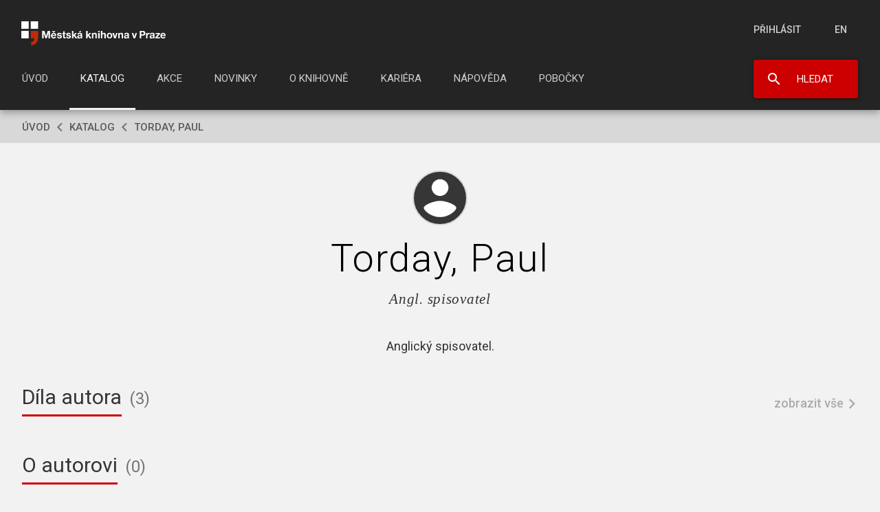

--- FILE ---
content_type: text/css
request_url: https://www.mlp.cz/noRW_layout/mlp-layout.css?a
body_size: 18394
content:
html,
body,
div,
span,
applet,
object,
iframe,
h1,
h2,
h3,
h4,
h5,
h6,
p,
blockquote,
pre,
a,
abbr,
acronym,
address,
big,
cite,
code,
del,
dfn,
em,
font,
img,
ins,
kbd,
q,
s,
samp,
small,
strike,
strong,
sub,
sup,
tt,
var,
dl,
dt,
dd,
ol,
ul,
li,
fieldset,
form,
label,
legend,
table,
caption,
tbody,
tfoot,
thead,
tr,
th,
td,
span {
   margin: 0;
   padding: 0;
   border: 0 none;
   font-size: 100%;
   font-family: "Roboto", sans-serif;
   vertical-align: baseline;
   color: #333333;
}
html,
body {
   overflow-x: hidden;
}
input,
textarea,
select {
   margin: 0;
   padding: 0;
   font-size: 100%;
   vertical-align: baseline;
}
::-ms-clear {
   display: none;
}
body {
   line-height: 1;
   font-size: 75%;
   background: #f2f2f2;
   -webkit-font-smoothing: subpixel-antialiased;
}
blockquote:before,
blockquote:after,
q:before,
q:after {
   content: "";
}
blockquote,
q {
   quotes: "" "";
}
strong {
   font-weight: bold;
}
.pov span strong {
   color: #bf2e1a;
}
em {
   font-style: italic;
}
img {
   border: 0 none;
}
fieldset {
   clear: both;
   border: 0 none;
}
a {
   cursor: pointer;
   cursor: hand;
   text-decoration: none;
   font-size: 1em;
   position: relative;
   z-index: 12;
}
.link,
.obsah p > a:not(.button),
.textbox li > a,
.mlp-alert a {
   color: #ca0002;
   text-decoration: underline;
   cursor: pointer;
}
.link:hover,
.obsah p > a:not(.button):hover,
.textbox li > a:hover,
.mlp-alert a:hover {
   color: #b80000;
}
.link:active,
.obsah p > a:not(.button):active,
.textbox li > a:active,
.mlp-alert a:active {
   color: #8f0100;
}
acronym {
   cursor: help;
}
textarea {
   font-size: 1em;
}
blockquote,
cite {
   margin-left: 3em;
   margin-right: 3em;
   font-style: italic;
}
label input {
   padding: 1px 2px;
   height: 1.5em;
}
.che input,
.radio input {
   width: 12px;
   height: 12px;
}
input::-moz-focus-inner {
   border: 0;
   padding: 0;
}
.inv {
   display: none;
}
.cor {
   clear: both;
   visibility: hidden;
}
.clear {
   clear: both;
}
.left {
   text-align: left;
}
.right {
   text-align: right;
}
.center {
   text-align: center;
}
.float-left {
   float: left;
}
.float-right {
   float: right;
}
.no-float {
   float: none;
}
.no-border {
   border: 0 none;
}
.no-pad {
   padding: 0;
}
.no-margin {
   margin: 0 !important;
}
.no-sel {
   user-select: none;
   -moz-user-select: none;
   -webkit-user-select: none;
   -ms-user-select: none;
}
html.no-scroll {
   height: 100%;
}
html.no-scroll body {
   overflow-x: hidden;
   overflow-y: hidden;
   height: 100%;
}
.obsah p {
   font-size: 18px;
   line-height: 28px;
   margin-bottom: 56px;
}
h1 {
   font-size: 56px;
   font-weight: 300;
   margin-bottom: 1em;
   color: #000;
}
h2 {
   font-size: 30px;
   font-weight: 400;
   margin-bottom: 1em;
}
h3 {
   font-size: 20px;
   font-weight: 500;
   margin-bottom: 1em;
}
h4 {
   font-size: 18px;
   font-weight: 400;
   margin-bottom: 1em;
}
h5 {
   font-size: 15px;
   font-weight: 500;
   margin-bottom: 1em;
   color: #747474;
}
h1.darkbg {
   color: #feffff;
}
h2.darkbg {
   color: #e2e2e2;
}
h3.darkbg {
   color: #e2e2e2;
}
h4.darkbg {
   color: #ffffff;
}
h5.darkbg {
   color: #c5c5c5;
}
.darkbg,
.carousel-item-wrap.dark p {
   color: #ffffff;
}
hr {
   border: 1px solid #d9d9d9;
   margin-bottom: 24px;
}
.textbox ul,
.textbox ol {
   font-size: 18px;
   line-height: 28px;
   margin-bottom: 1em;
   list-style: square inside;
   clear: both;
   display: inline-block;
}
.textbox h1,
.textbox h2,
.textbox h3,
.textbox h4,
.textbox h5 {
   margin: 1em 0;
}
.perex {
   font-family: "Times", sans-serif;
   font-size: 21px;
   font-style: italic;
}
.perex.small {
   font-size: 18px;
}
#top,
#page,
#foot {
   margin: 0 auto;
   position: relative;
}
.hidden {
   display: none;
}
.noshadow {
   box-shadow: none;
}
.uppercase {
   text-transform: uppercase;
}
.col-l {
   max-width: 1216px;
   margin-left: auto;
   margin-right: auto;
}
.col-m {
   max-width: 960px;
   margin-left: auto;
   margin-right: auto;
}
.col-s {
   max-width: 632px;
   margin-left: auto;
   margin-right: auto;
}
#obal div.section-wrap {
   margin-bottom: 50px;
}
.responsiveView {
   display: none;
}
.texy-image {
   margin-bottom: 1em;
}
.texy-image.float-left {
   margin-right: 1em;
}
.texy-image.float-right {
   margin-left: 1em;
}
img.texy-image.full-width {
   width: 100%;
   height: auto;
   float: none;
   clear: both;
   margin: 0 0 1em;
}
.obsah div > .texy-image {
   max-width: 100%;
   height: auto;
}
.text-center {
   text-align: center;
}
.text-right {
   text-align: right;
}
.display-none {
   display: none;
}

.color-red {
   color: #cc0000;
}
.branch-name .color-red {
   display: block;
   font-size: 15px;
   margin-top: 6px;
}
.capitalize {
   text-transform: capitalize;
   color: inherit;
}

#overlay {
   position: fixed;
   width: 100%;
   height: 100%;
   left: 0;
   top: 0;
   background: rgba(0, 0, 0, 0.8);
   z-index: 9000;
   display: none;
   overflow: auto;
}
#overlay-box,
.overlay-reservation-box {
   background-color: #f2f2f2;
   min-width: 260px;
   width: 80vw;
   max-width: 800px;
   min-height: 200px;
   padding: 16px;
   margin: 5vh auto;
   position: relative;
   animation-name: overlay-box-animatetop;
   animation-duration: 0.6s;
   box-shadow: 0 4px 10px 0 rgba(0, 0, 0, 0.2);
}
#overlay-box.static {
   animation-name: none;
}
@keyframes overlay-box-animatetop {
   from {
      top: -400px;
      opacity: 0;
   }
   to {
      top: 0;
      opacity: 1;
   }
}
#overlay-box .close {
   float: right;
   width: 30px;
   height: 30px;
   background: url("images/new/zavrit.png") left center/cover no-repeat;
}
#overlay-box .close:hover {
   cursor: pointer;
   cursor: hand;
   color: #000;
   background: url("images/new/zavrit.png") right center/cover no-repeat;
}
.reservation-edit .res-crossroad-wrapper {
   display: none;
}
.reservation-edit #pujcform {
   display: block !important;
}
.selected_branch .selected_branch-left small {
   color: #747474;
   font-size: 85%;
}
#top {
   width: 100%;
   background: #242424;
   height: 160px;
   box-shadow: 0 4px 10px 0 rgba(0, 0, 0, 0.3);
   z-index: 1500;
   transition: background-color 0.4s ease;
}
#top > div {
   max-width: 1280px;
   margin: 0 auto;
}
#top.searchOpen {
   height: 160px;
}
#top.sticky {
   position: fixed;
   top: -74px;
   background-color: rgba(36, 36, 36, 0.95);
}
#top.sticky.searchOpen {
   top: 0;
   background-color: rgba(36, 36, 36, 1);
}
#top.sticky .top-search {
   transition: none;
}
#top.sticky + #page {
   padding-top: 160px;
}
#top .top-up,
#top .top-bottom {
   height: 50%;
}
#mobile-menu-button {
   display: none;
   position: relative;
   font-size: 14px;
   color: #cfcfcf;
   text-transform: uppercase;
   padding-left: 30px;
   cursor: pointer;
   vertical-align: middle;
   margin: 0 8px;
   line-height: 14px;
}
#mobile-menu-button:before {
   display: block;
   position: absolute;
   background: url("images/new/menu_multi.png") no-repeat left center/200%
      transparent;
   content: "";
   height: 16px;
   width: 22px;
   top: -1px;
   left: 0;
}
#mobile-menu-button.active,
#mobile-menu-button:hover {
   color: #fff;
}
#mobile-menu-button.active:before,
#mobile-menu-button:hover:before {
   background-position: right center;
}
#logo {
   float: left;
   padding: 31px 0 0 31px;
}
#top .top-up-login {
   float: right;
   margin: 35px 32px 0 0;
   min-width: 152px;
   display: inline-block;
}
#top .top-up-login .noscript-login > ul {
   width: auto;
}
#top .top-up-login ul {
   width: 152px;
}
#top .top-up-login li,
#top .top-up-login ul,
.mlp_loading_box_top span {
   display: inline-block;
   vertical-align: middle;
}
#top .top-up-login ul > div {
   float: left;
}
#top-logout {
   width: 118px;
}
.top-up-login li a,
#top .top-up-login input.logout {
   color: #cfcfcf;
   font-size: 14px;
   text-transform: uppercase;
   font-weight: 500;
   padding: 0;
   border: 0;
   background: none;
   vertical-align: sub;
   box-shadow: none;
}
#top .top-up-login li.lang {
   margin-right: 16px;
   float: right;
   display: inline-block !important;
}
#username.logged,
.top-up-login .login-visitor-name a {
   text-transform: none;
   text-decoration: underline #cfcfcf;
   color: #fff;
   margin-right: 3em;
   padding: 16px 0 16px 32px;
   background: url("images/new/uzivatel.png") no-repeat 0 16px/ 24px;
   font-size: 14px;
   font-weight: 500;
}
#menu-top {
   display: inline-block;
}
#menu li {
   display: inline-block;

   margin-left: 12px;
}
#menu li:first-child {
   margin-left: 16px;
}
#menu li.active a {
   box-shadow: inset 0 -3px 0 #f2f2f2;
}
#menu li a:focus {
   color: #fff;
   box-shadow: inset 0 -3px 0 #ddd;
}
#menu a {
   padding: 27px 16px 38px;
   display: inline-block;
   color: #cfcfcf;
   font-size: 15px;
   text-transform: uppercase;
}
#menu a:hover,
#top .top-up-login a:hover,
#top .top-up-login input:hover,
#menu li.active a {
   color: #f2f2f2;
}
#top .top-up-login a:focus,
#top .top-up-login input:focus,
#logo a:focus,
#mainsearch:focus {
   outline: 1px dashed #fff;
}
#obsah a:focus,
#drobecky *:focus {
   outline: 1px dashed #666;
}
#tm22777,
#tm22990 {
   /*MLP API a MLP PAY CREDIT z menu*/
   display: none !important;
}
#tm2141:not(.mlp_loading_box_top) {
   /* Fix problikavani menu */
   display: none;
}
#top .top-search-button {
   float: right;
}
#top .top-search {
   position: absolute;
   width: 100%;
   height: 100%;
   top: -160px;
   left: 0;
   right: 0;
   padding: 0 68px;
   box-sizing: border-box;
   background: #242424;
   z-index: 50;
   transition: top 0.6s ease;
}
.no-js .mlp_katalog_browser #top-search {
   margin-top: 25px;
}
.no-js .mlp_katalog_browser #top .top-search {
   position: relative;
   top: 0;
   left: 0;
   max-width: 100%;
   height: auto;
   padding: 1px 0 35px 1px;
}
.no-js .mlp_katalog_browser .top-search-close,
.no-js .mlp_katalog_browser .top-search-logo,
.no-js .mlp_katalog_browser .top-search-button {
   display: none;
}
#top .top-search.active {
   top: 0;
}
#top .top-search-logo {
   position: absolute;
   width: 25px;
   height: 35px;
   top: 31px;
   left: 31px;
   background: url("images/new/logo.png");
}
#top .top-search-logo a {
   width: 100%;
   height: 100%;
   position: absolute;
}
#top .top-search-close {
   position: absolute;
   top: 24px;
   right: 42px;
   height: 24px;
   width: 24px;
   background: url("images/new/zavrit.png") no-repeat center/cover;
   cursor: pointer;
}
#top .top-search-close:hover {
   background-position: right center;
}
#top-search {
   max-width: 960px;
   margin: 55px auto 0;
   position: relative;
}
#query /* Search input */ {
   height: 56px;
   padding: 0 56px;
   line-height: 56px;
   font-size: 20px;
   font-weight: 400;
   color: #000;
   background: #fafafa;
   float: left;
   width: calc(100% - 132px);
   transition: color 200ms ease-in-out;
}
#query.placeholder {
   color: #7d7d7d;
}
#tophledat {
   overflow: hidden;
}
#tophledat:before {
   position: absolute;
   display: block;
   top: 0;
   left: 0;
   width: 56px;
   height: 56px;
   content: "";
   background: url("images/new/lupa_seda.png") no-repeat center/28px;
}
#tophledat input[type="submit"] {
   float: right;
   width: 124px;
   font-size: 16px;
   line-height: 54px;
   padding: 0;
   font-weight: 500;
}
#autocomplete {
   position: absolute;
   width: calc(100% - 132px);
   display: none;
}
#autocomplete-close {
   position: absolute;
   right: 14px;
   top: -45px;
   height: 32px;
   width: 32px;
   background: url("images/new/zavrit.png") no-repeat left center/86px;
   box-sizing: border-box;
   cursor: pointer;
}
#autocomplete-close a {
   display: block;
   width: 100%;
   height: 100%;
}
#autocomplete-close:hover {
   background-position: -57px center;
}
#autocomplete-in {
   background: #fcfcfc;
   border-radius: 0 0 3px 3px;
   box-shadow: 0 2px 4px 0 rgba(0, 0, 0, 0.24);
   overflow: hidden;
   position: relative;
   top: -3px;
}
#autocomplete-in .title {
   background: #999999;
   color: #fff;
   font-size: 16px;
   font-weight: 500;
   padding: 8px 18px;
   box-shadow: 0 2px 4px 0 rgba(0, 0, 0, 0.24);
   cursor: default;
   margin-bottom: 6px;
}
#autocomplete .title .showme {
   float: right;
   font-size: 13px;
   vertical-align: bottom;
   line-height: 16px;
   color: #fff;
   font-weight: 500;
}
#autocomplete .title .showme:hover {
   color: #b80000;
}
#autocomplete .title .showme:active {
   color: #8f0100;
}
#autocomplete .suggest {
   padding: 6px 24px;
   font-size: 13px;
}
#autocomplete .suggest.selected {
   background: #d8d8d8;
   cursor: pointer;
}
/* Buttons */
input[type="button"],
input[type="submit"],
button,
.button {
   padding: 14px 18px;
   text-transform: uppercase;
   color: #ffffff;
   background: #cc0000;
   border: 1px solid #cc0000;
   font-size: 15px;
   font-family: "Roboto", sans-serif;
   cursor: pointer;
   cursor: hand;
   border-radius: 3px;
   box-shadow: 0 0 8px 0 rgba(0, 0, 0, 0.12), 0 2px 2px 0 rgba(0, 0, 0, 0.24),
      0 0 2px 0 rgba(0, 0, 0, 0.12);
   display: inline-block;
   box-sizing: border-box;
   vertical-align: middle;
}
input.big[type="button"],
input.big[type="submit"],
button.big,
.button.big {
   padding: 18px;
}
input.big.wide[type="button"],
input.big.wide[type="submit"],
button.big.wide,
.button.big.wide {
   padding: 18px 32px;
}
input.small[type="button"],
input.small[type="submit"],
button.small,
.button.small {
   padding: 8px 11px;
}
input.medium[type="button"],
input.medium[type="submit"],
button.medium,
.button.medium {
   font-size: 14px;
   line-height: 20px;
   padding: 7px 16px;
}
input.small.wide[type="button"],
input.small.wide[type="submit"],
button.small.wide,
.button.small.wide {
   padding: 8px 25px;
}
button.search,
.button.search {
   padding-left: 45px;
   width: 152px;
   height: 56px;
   background: url("images/new/lupa_bila.png") 17px/24px no-repeat #cc0000;
   margin: 7px 32px 0 0;
   line-height: 26px;
   text-align: center;
}
input[type="button"]:hover,
input[type="submit"]:hover,
button:hover,
.button:hover,
button.search:hover {
   background-color: #b80000;
   border-color: #b80000;
}
input[type="button"]:active,
input[type="submit"]:active,
button:active,
.button:active,
button.search:active,
input[type="button"]:focus,
input[type="submit"]:focus,
button:focus,
.button:focus,
button.search:focus {
   background-color: #8f0100;
   border-color: #8f0100;
}
input[type="button"][disabled],
input[type="submit"][disabled],
button[disabled],
.button.disabled,
button.search[disabled] {
   background-color: #b8b8b8;
   border-color: #b8b8b8;
   cursor: default;
}
.disabled {
   background-color: #ddd;
   border-color: #b8b8b8;
   cursor: default;
}
input.light[type="button"],
input.light[type="submit"],
button.light,
.button.light {
   border-color: #b8b8b8;
   color: #ca0002;
   background-color: transparent;
   box-shadow: none;
}
input.transparent-border[type="button"],
input.transparent-border[type="submit"],
button.transparent-border,
.button.transparent-border {
   border-color: rgba(0, 0, 0, 0.24);
}
input.light[type="button"]:hover,
input.light[type="submit"]:hover,
button.light:hover,
.button.light:hover {
   border-color: #b80000;
   color: #b80000;
}
input.light.white[type="button"]:hover,
input.light.white[type="submit"]:hover,
button.light.white:hover,
.button.light.white:hover {
   color: #bbb;
}
input.light[type="button"]:active,
input.light[type="submit"]:active,
button.light:active,
.button.light:active,
input.light[type="button"]:focus,
input.light[type="submit"]:focus,
button.light:focus,
.button.light:focus {
   border-color: #8f0100;
   color: #8f0100;
   background-color: #888;
}
input.light[type="button"][disabled],
input.light[type="submit"][disabled],
button.light[disabled],
.button.light.disabled {
   border-color: #b8b8b8;
   color: #b8b8b8;
   cursor: default;
}
/* / Buttons */
/* Login */
#overlay-box.login {
   max-width: 320px;
   margin: 100px auto 0;
   padding: 0;
   box-sizing: border-box;
   border-top: 2px solid #fff;
   width: 100%;
}
#overlay-box.login .close {
   float: none;
   position: absolute;
   right: 20px;
   top: 20px;
   width: 16px;
   height: 16px;
   background-position-x: right;
}
#my .my {
   padding: 40px;
   text-align: center;
}
#my .login-colosseum,
#my.colosseum .my {
   display: none;
}
#my.colosseum .login-colosseum {
   display: block;
}
#my .login-colosseum .loginform > p {
   margin: 40px 0;
   font-size: 14px;
}
#my #login h2 {
   margin-bottom: 40px;
}
#my .loginform > *:not(:last-child) {
   margin-bottom: 24px;
}
#my .loginform fieldset {
   font-weight: 500;
}
#my .loginform fieldset a {
   display: inline-block;
}
#my .loginform fieldset .chyb a {
   color: inherit;
   font-size: inherit;
   text-decoration: underline;
}
#my .loginform fieldset > *:last-child {
   margin-bottom: 0;
}
#my .loginform label {
   display: block;
   margin-bottom: 16px;
}
#my .loginform div.buttons > * {
   width: 100%;
}
#my .login-colosseum .btn-primary {
   margin: 0 0 24px 0;
}
#my .loginform label input {
   width: 100%;
}
#my .loginform .buttons input[type="submit"].loading {
   color: transparent;
   background: url("o/ajax-loader.gif") no-repeat 50% 50%;
}
#my .loginform .ssl-switch {
   color: #4caf50;
}
#my .loginform .forgot-password,
#my .loginform .register {
   font-size: 14px;
   font-weight: 500;
}
#my .loginform .forgot-password a,
#my .loginform .register a {
   text-decoration: none;
}
#my .loginform p.chyb,
.error-box {
   padding: 16px 16px 16px 48px;
   background: url("images/new/vystraha_bila.png") 16px/20px no-repeat #d73d3d;
   color: #ffffff;
   text-align: left;
   margin: 0 16px 8px;
   font-weight: 400;
   box-shadow: inset 2px 0 0 #cb0003;
   font-size: 12px;
   line-height: 12px;
}
#my .loginform p.chyb {
   margin: 0 0 20px;
}
.e404 .error-box {
   margin-left: 0;
   margin-right: 0;
}
.mlp-login #my {
   max-width: 320px;
   border: 1px solid darkgray;
   margin: 0 auto;
}
.mlp-login #my.logged {
   border: 0;
}
.mlp-login #login h2 {
   display: none;
}
.mlp-login input.logout {
   width: 100%;
}
#mojeid.my {
   padding-top: 24px;
   background: #000;
   font-weight: 500;
}
#mojeid .mojeid-btn {
   width: 100%;
   border-color: #3d3d3d;
   text-align: center;
}
#mojeid .mojeid-btn::after {
   content: url("images/vector_icons/mojeid-logo.svg");
   width: 60px;
   height: auto;
   display: inline-block;
   vertical-align: middle;
   margin-left: 6px;
}
#mojeid .mojeid-btn:hover {
   border-color: #b8b8b8;
}
#mojeid .link {
   color: #fff;
   font-size: 14px;
}
#overlay-box #logout {
   padding: 80px 40px;
   text-align: center;
}
#overlay-box #logout input.logout {
   width: 100%;
}
#loginform.reservation-login .login-links {
   padding-top: 24px;
   overflow: hidden;
}
#loginform.reservation-login .login-links a:last-child {
   margin-left: 0;
}

/* / Login */
fieldset.form label {
   box-sizing: border-box;
   text-align: left;
}
fieldset.form label span:first-of-type {
   font-size: 12px;
   font-weight: 500;
   margin-bottom: 8px;
   display: block;
}
textarea {
   display: block;
   font-family: "Roboto", sans-serif;
   font-size: 15px;
   font-weight: 400;
   padding: 16px;
   border: 1px solid #d9d9d9;
   border-radius: 3px;
   color: #4a4a4a;
   box-sizing: border-box;
   resize: none;
   width: 100%;
   min-height: 140px;
   overflow: auto;
}
textarea.resizable {
   resize: both;
   max-width: 100%;
}
input[type="text"],
input[type="date"],
input[type="password"],
input[type="number"] {
   display: block;
   height: 48px;
   font-family: "Roboto", sans-serif;
   font-size: 15px;
   font-weight: 500;
   padding: 0 16px;
   border: 1px solid #d9d9d9;
   border-radius: 3px;
   color: #4a4a4a;
   box-sizing: border-box;
}
input[type="text"]:focus,
input[type="date"]:focus,
input[type="password"]:focus,
input[type="number"]:focus {
   border-color: #cc0000;
}
input::placeholder {
   /* Chrome, Firefox, Opera, Safari 10.1+ */
   color: #747474;
   opacity: 1; /* Firefox */
}
input:-ms-input-placeholder {
   /* Internet Explorer 10-11 */
   color: #747474 !important;
}
input::-ms-input-placeholder {
   /* Microsoft Edge */
   color: #747474 !important;
}
.toggle_pwd {
   background: url(images/eye.svg) no-repeat;
   background-position: 50% 2px;
   background-size: 24px;
   border: 0;
   box-shadow: none;
   padding: 0;
   width: 30px;
   height: 16px;
}
.toggle_pwd.show {
   background-image: url(images/eye-hidden.svg);
   background-position: 50% 0;
}
.toggle_pwd:hover,
.toggle_pwd:focus,
.toggle_pwd:active {
   background-color: transparent;
}

input.error {
   border-color: #cc0000;
}
.registration_bar {
   padding: 10px 32px 12px;
   background: #d8d8d8;
}
#drobecky {
   padding: 18px 32px 15px;
   background: #d8d8d8;
   position: relative;
}
#drobecky * {
   text-transform: uppercase;
   color: #595959;
   font-weight: 500;
   font-size: 15px;
   vertical-align: top;
}
#drobecky .prvni {
   font-size: 14px;
}
#drobecky p span {
   content: "";
   background: url("images/new/vlevo_seda.png") no-repeat center / 25px 25px;
   height: 16px;
   width: 16px;
   display: inline;
   position: relative;
   margin: auto 8px;
}
#layout-1col .edit-page {
   text-align: right;
}
#layout-1col .edit-page > a {
   font-size: 18px;
   line-height: 1;
   padding: 10px;
   display: inline-block;
}
#layout-1col > h1,
#layout-2col-l > h1 {
   text-align: center;
   margin-top: 1em;
}
#obal:not(.homepage) {
   margin: 0 32px 110px;
}
#page {
   z-index: 1000;
   max-width: 1280px;
}
#page div.in > div {
   clear: both;
}
.hot-news {
   padding: 20px 20px 20px 48px;
   background: url("images/new/vystraha_bila.png") 16px/20px no-repeat #d73d3d;
   margin: 15px 32px 0;
   font-weight: 400;
   box-shadow: inset 2px 0 0 #cb0003;
   height: auto;
   position: relative;
}
.hot-news li {
   color: #fff;
   list-style: none;
   cursor: default;
   font-size: 15px;
   display: none;
}
.hot-news li:first-child {
   display: block;
}
.hot-news ul.running li {
   display: block;
   position: absolute;
   top: 50%;
   transform: translateY(-50%);
   transition: opacity 1s ease-in-out;
   opacity: 0;
}
.hot-news ul.running li.biggest {
   position: relative;
   transform: none;
   top: inherit;
}
.hot-news ul.running li.active {
   opacity: 1;
   z-index: 9;
}
.hot-news a {
   color: #fff;
   text-decoration: underline;
}
.hot-news-close {
   background: url("images/new/zavrit_light.png") no-repeat center / 54px;
   position: absolute;
   display: block;
   top: 5px;
   right: 5px;
   height: 16px;
   width: 16px;
   cursor: pointer;
   padding: 5px;
}
.mlp-alert,
.obsah p.mlp-alert {
   padding: 20px 20px 20px 48px;
   background: url("images/new/info_tm_seda.png") 16px/20px no-repeat #f3eb96;
   margin: 15px 32px 0;
   font-weight: 400;
   box-shadow: inset 2px 0 0 #f3e658;
   height: auto;
   position: relative;
   color: #000;
   font-size: 15px;
   line-height: 15px;
}
.obsah p.mlp-alert {
   margin: 0 0 32px 0;
}
.mlp-alert a {
   text-decoration: underline;
}
.mlp-alert-close {
   background: url("images/new/zavrit_light.png") no-repeat left / 54px;
   position: absolute;
   display: block;
   top: 5px;
   right: 5px;
   height: 16px;
   width: 16px;
   cursor: pointer;
}
.mlp-alert.success,
.obsah p.mlp-alert.success {
   background: url("images/new/fajfka_bila.png") 16px/20px no-repeat #76c079;
   color: #fff;
   box-shadow: inset 2px 0 0 #4caf50;
}
.mlp-alert.success strong,
.obsah p.mlp-alert.success strong {
   color: inherit;
}
.mlp-alert.error,
.obsah p.mlp-alert.error {
   background: url("images/new/vystraha_bila.png") 16px/20px no-repeat #d73d3d;
   color: #fff;
   box-shadow: inset 2px 0 0 #cb0003;
}
.mlp-alert.success .mlp-alert-close,
.mlp-alert.error .mlp-alert-close {
   background-position: center;
}
.mlp-alert.error a,
.obsah p.mlp-alert.error a,
.mlp-alert.success a,
.obsah p.mlp-alert.success a {
   color: #fff;
}
.noscript .mlp-alert-close {
   display: none;
}
div.section-annotation {
   text-align: center;
   font-family: "Times", Times, "Times New Roman", serif;
   font-size: 21px;
   font-style: italic;
   max-width: 560px;
   margin: 45px auto 0;
   line-height: 30px;
}
div.section-annotation > p {
   font-family: "Times", Times, "Times New Roman", serif;
   font-size: 21px;
   line-height: 30px;
}
div.section-annotation .link,
div.section-annotation a {
   color: #ca0002;
   text-decoration: underline;
   font-family: "Times", Times, "Times New Roman", serif;
   font-size: 21px;
   white-space: nowrap;
}
div.section-annotation a:hover {
   color: #b80000;
}
div.section-annotation a:active {
   color: #8f0100;
}
.homepage div.section-annotation {
   margin-bottom: 55px;
}
div.section-annotation.inline {
   margin: 0;
   padding: 0;
   max-width: 90%;
   font-size: 17px;
   line-height: 1.5;
   text-align: left;
}
#obal.homepage {
   margin-top: 15px;
}
.homepage h1 {
   margin-top: 1em;
   text-align: center;
}
#hp-glider {
   margin-bottom: 32px;
}
.owl-carousel {
   margin-top: 15px;
}
.owl-carousel:not(.owl-loaded) > div:not(:first-child) {
   display: none;
}
.owl-carousel .owl-item {
   overflow: hidden;
   opacity: 0.15;
   filter: blur(0.5px);
   transition: opacity 0.75s ease, filter 0.75s ease;
}
.owl-carousel .owl-item.active {
   opacity: 1;
   filter: blur(0);
}
.owl-carousel .carousel-item-wrap {
   width: 50%;
   float: left;
   height: 370px;
   overflow: hidden;
   background: #d9d9d9 no-repeat center / cover;
   position: relative;
}
.owl-carousel .carousel-item-wrap-text {
   position: absolute;
   top: 23%;
   left: 8%;
   z-index: 4;
   width: 84%;
}
.owl-carousel .carousel-item-wrap-text p {
   font-family: "Times", Times, "Times New Roman", serif;
   font-weight: bold;
   font-size: 32px;
   line-height: 1.2em;
   margin-bottom: 8%;
}
.carousel-item-wrap.dark .button,
.button.white {
   color: #fff;
}
.carousel-item-wrap.dark .button:active,
.button.white:active {
   color: #8f0100;
   background-color: transparent;
}
.carousel-item-wrap .carousel-blurredbg {
   background: #d9d9d9 no-repeat center / cover;
   height: 100%;
}
.carousel-item-wrap .carousel-blurredbg,
.blur {
   filter: blur(20px);
   -webkit-filter: blur(20px);
   -moz-filter: blur(20px);
   -o-filter: blur(20px);
   -ms-filter: blur(20px);
   -ms-transform: scale(1.1); /* IE 9 */
   -webkit-transform: scale(1.1); /* Safari */
   transform: scale(1.1);
}
.owl-dots {
   text-align: center;
   margin: 10px 16px 0;
}
.owl-dots .owl-dot {
   height: 10px;
   width: 10px;
   margin: 3px;
   display: inline-block;
   background: #999999;
}
.owl-dots .owl-dot.active {
   background: #323232;
}
.image-overlay {
   height: 100%;
   width: 100%;
   top: 0;
   left: 0;
   position: absolute;
   background: rgba(255, 255, 255, 0.7);
   z-index: 2;
}
.image-overlay.dark,
.carousel-item-wrap.dark .image-overlay {
   background-color: rgba(0, 0, 0, 0.62);
}
.image-overlay.gray {
   background-color: rgba(242, 242, 242, 0.7);
}
.hp-wrapper {
   margin: 0 16px;
   overflow: hidden;
   padding: 0 16px;
}
.katalog-tiles-wrap {
   margin-bottom: 20px;
   overflow: hidden;
}
#hp-katalog .katalog-tiles-wrap {
   margin-bottom: 34px;
}
#hp-katalog .katalog-tiles-wrap .kat-tile:nth-child(n + 7) {
   display: none;
}
.detail-pobocky #hp-novinky {
   padding-bottom: 25px;
}
.katalog-tiles-wrap ul.slides {
   max-width: 1216px;
   position: relative;
   overflow: hidden;
}
.katalog-browser {
   margin-top: 40px;
}
/* Katalog Other Themes */
.katalog-browser .other-topics {
   text-align: center;
}
.katalog-browser .other-topics-title,
.katalog-browser .other-topics-lists {
   margin-bottom: 40px;
}
.katalog-browser .other-topics-lists ul {
   max-width: 590px;
   width: 48%;
   display: inline-block;
   vertical-align: top;
}
.katalog-browser .other-topics-lists ul:first-child {
   margin-right: 1%;
}
.katalog-browser .other-topics-lists ul:last-child {
   margin-left: 1%;
}
.katalog-browser .other-topics-lists ul:only-child {
   margin: 0;
}
.katalog-browser .other-topics-lists li {
   height: 80px;
   overflow: hidden;
   text-align: left;
}
/* END Katalog Other Themes */
.katalog-batch.limited .kat-tile:nth-child(n + 7) {
   display: none;
}
.katalog-batch:not(:last-of-type) {
   margin-bottom: 40px;
}
.katalog-batch .kat-tile:nth-child(n + 7) {
   margin-top: 3em;
}
.katalog-batch-counter {
   font-size: 24px;
   color: #747474;
   margin-left: 8px;
}
.katalog-tiles .loader-4 {
   margin: 0 auto;
}
.katalog-tiles {
   overflow: hidden;
}
/* Catalogue tiles alignement */
ul.katalog-tiles,
.katalog-batch ul.slides {
   display: flex;
   flex-wrap: wrap;
   align-items: flex-end;
}
ul.katalog-tiles .kat-tile.author,
ul.katalog-tiles .kat-tile.web {
   align-self: flex-start;
}
/* End Catalogue tiles alignement */
#katalog-list .kat-tile {
   margin-bottom: 3em;
}
.kat-tile {
   width: 13.157894736842105%;
   float: left;
   display: block;
   overflow: hidden;
   margin-left: 4.2105263157894736%;
}
.kat-tile:nth-child(6n-5) {
   margin-left: 0;
   clear: left;
}
.kat-tile .cover-wrap {
   max-width: 160px;
   max-height: 236px;
   position: relative;
   overflow: hidden;
   margin-bottom: 10px;
   box-shadow: 0 14px 6px -7px rgba(0, 0, 0, 0.2);
   display: inline-block;
   box-sizing: border-box;
}
.katalog-row-img img.cover-img {
   height: auto;
   width: auto;
   max-width: 68px;
   max-height: 68px;
   display: block;
}
.katalog-row-img.kat-item-cover .cover-wrap {
   height: auto;
   top: 50%;
   transform: translateY(-50%);
   margin: 0;
}
.kat-tile .cover-wrap.per,
.kat-tile .cover-wrap.kmx,
.kat-tile .cover-wrap.dbz {
   max-height: 211px;
}
.kat-tile .cover-wrap.dvd,
.kat-tile .cover-wrap.bd {
   max-height: 201px;
   width: 100%;
}
.kat-tile .cover-wrap.cd,
.kat-tile .cover-wrap.lp,
.kat-tile .cover-wrap.cdmp3 {
   max-height: 140px;
   width: 100%;
}
.kat-item-cover .cover-wrap {
   max-height: 68px;
   position: relative;
   overflow: hidden;
   box-shadow: 0 8px 4px -6px rgba(0, 0, 0, 0.4);
   width: auto;
   display: inline-block;
   margin: 0 auto;
   height: 100%;
}
.kat-tile img.cover-img {
   position: relative;
   height: auto;
   width: auto;
   background: transparent no-repeat center/cover;
   max-height: 100%;
   max-width: 100%;
   display: block;
}
.kat-tile .per img.cover-img,
.kat-tile .kmx img.cover-img,
.kat-tile .dbz img.cover-img {
   height: 101.3%;
}
.kat-tile .dvd img.cover-img,
.kat-tile .bd img.cover-img {
   top: 3%;
   left: inherit;
   height: 95%;
   width: 84.6%;
   right: 2.8%;
   transform: none;
   position: absolute;
}
.kat-tile .cd img.cover-img,
.kat-tile .lp img.cover-img,
.kat-tile .cdmp3 img.cover-img {
   top: 2%;
   left: inherit;
   height: 95%;
   width: 83.1%;
   right: 2%;
   transform: none;
   z-index: 1;
   position: absolute;
}
.katalog-row-img .cd::after,
.katalog-row-img .lp::after,
.katalog-row-img .cdmp3::after {
   z-index: -1;
}
.katalog-row-img .cover-wrap.cd,
.katalog-row-img .cover-wrap.lp,
.katalog-row-img .cover-wrap.cdmp3 {
   height: 60px;
   width: 68px;
}
.katalog-row-img .cover-wrap.cd .cover-img,
.katalog-row-img .cover-wrap.lp .cover-img,
.katalog-row-img .cover-wrap.cdmp3 .cover-img {
   height: 56px;
   width: 56px;
   position: relative;
   top: 2px;
   left: 10px;
}
.kat-item-cover img.cover-img,
#book-img-left img.cover-img {
   position: relative;
   height: 100%;
   background: transparent no-repeat center/cover;
   width: auto;
   display: block;
}
.kat-tile .cover-overlay {
   width: 100%;
   height: 100%;
   position: absolute;
   background: transparent no-repeat center/cover;
   top: 0;
   left: 0;
}
.kat-tile .per .cover-overlay,
.kat-tile .kmx .cover-overlay,
.kat-tile .dbz .cover-overlay {
   padding-top: 131.88%;
}
.kat-tile .dvd .cover-overlay,
.kat-tile .bd .cover-overlay {
   padding-top: 125.63%;
   position: relative;
}
.katalog-row-img .cover-wrap.dvd::after,
.katalog-row-img .cover-wrap.bd::after {
   background-size: auto 100%;
   position: relative;
   display: block;
   width: 68px;
   height: 68px;
}
.katalog-row-img .cover-wrap.dvd .cover-img,
.katalog-row-img .cover-wrap.bd .cover-img {
   position: absolute;
   max-width: 60px;
   max-height: 65px;
   left: 54%;
   top: 2px;
   transform: translateX(-50%);
}
.kat-tile .cd .cover-overlay,
.kat-tile .lp .cover-overlay,
.kat-tile .cdmp3 .cover-overlay {
   padding-top: 87.5%;
   position: relative;
}
.kat-item-cover .cover-wrap::after {
   width: 100%;
   position: absolute;
   content: "";
   background: transparent no-repeat center/cover;
   height: 100%;
   top: 0;
   left: 0;
}
.kat-tile .kni .cover-overlay,
.kat-item-cover .kni::after,
.kat-tile .ek .cover-overlay,
.kat-item-cover .ek::after {
   background-image: url("images/new/cover_book.png");
}
.kat-tile .kni .cover-overlay.nocover,
.kat-tile .ek .cover-overlay.nocover {
   background: transparent;
   content: url("images/new/cover_book_placeholder.png");
   position: relative;
}
.kat-item-cover .kni.nocover,
.kat-item-cover .ek.nocover {
   padding-left: 67.8%;
   height: 100%;
}
.kat-item-cover .kni.nocover .placeholder,
.kat-item-cover .ek.nocover .placeholder {
   position: absolute;
   top: 0;
   left: 0;
   width: 100%;
   height: 100%;
   background: url("images/new/mlp_logo_new.png") no-repeat center/50%
      transparent;
   z-index: 1;
}
.kat-item-cover .kni.nocover::after,
.kat-item-cover .ek.nocover::after {
   background-image: url("images/new/cover_book_placeholder.png");
}
.kat-tile .book-cover-text {
   position: absolute;
   width: 100%;
   height: 100%;
   left: 0;
   top: 0;
   padding: 30% 10% 0;
   box-sizing: border-box;
}
.kat-tile .book-cover-text > div {
   white-space: nowrap;
   overflow: hidden;
   text-overflow: ellipsis;
   line-height: 20px;
}
.kat-tile .book-cover-text .title {
   font-family: "Times", sans-serif;
   font-style: italic;
   font-size: 18px;
}
.kat-tile .book-cover-text .author {
   color: #cd3c3c;
   font-size: 12px;
}
.kat-tile .kmx .cover-overlay,
.kat-item-cover .kmx::after,
.kat-tile .per .cover-overlay,
.kat-item-cover .per::after,
.kat-tile .dbz .cover-overlay,
.kat-item-cover .dbz::after {
   background-image: url("images/new/cover_magazine.png");
}
.kat-tile .dvd .cover-overlay,
.kat-item-cover .dvd::after,
.kat-tile .bd .cover-overlay,
.kat-item-cover .bd::after {
   background-image: url("images/new/cover_dvd_nodisc.png");
}
.kat-tile .dvd .cover-overlay.nocover,
.kat-item-cover .dvd.nocover::after,
.kat-tile .bd .cover-overlay.nocover,
.kat-item-cover .bd.nocover::after {
   background-image: url("images/new/cover_dvd.png");
}
.kat-item-cover .dvd .cover-img.placeholder,
.kat-item-cover .bd .cover-img.placeholder {
   display: none;
}
.kat-tile .cd .cover-overlay,
.kat-item-cover .cd::after,
.kat-tile .lp .cover-overlay,
.kat-item-cover .lp::after,
.kat-tile .cdmp3 .cover-overlay,
.kat-item-cover .cdmp3::after {
   background-image: url("images/new/cover_cd.png");
}
.kat-tile .title-info {
   margin-bottom: 10px;
}
.kat-tile .title-info > div {
   white-space: nowrap;
   text-overflow: ellipsis;
   overflow: hidden;
}
.kat-tile .title-info-title {
   font-size: 16px;
   line-height: 18px;
   color: #000;
}
.kat-tile .title-info-author,
.kat-tile .title-info-publisher {
   font-size: 12px;
   line-height: 16px;
   text-space: 0.1em;
   color: #6d6d6d;
   min-height: 16px;
}
.kat-tile .no-reservation-space {
   height: 36px;
}
#katalog-list .katalog-rows {
   margin-bottom: 50px;
}
.katalog-rows {
   list-style: none;
   border-radius: 2px;
   overflow: hidden;
   box-shadow: 0 2px 4px 0 rgba(0, 0, 0, 0.24);
   display: block;
}
.katalog-rows,
#katalog-pagination .pagination,
#katalog-list.grid {
   max-width: 960px;
   margin: 0 auto;
}
#katalog-list {
   clear: right !important;
   overflow: hidden;
}
.book-wrap-box #katalog-list {
   overflow: visible;
}
.katalog-row {
   background: #fbfbfb;
   padding: 12px;
   box-sizing: border-box;
   overflow: hidden;
   display: block;
   position: relative;
}
.katalog-row:not(:first-child) {
   box-shadow: 0 -1px 0 0 rgba(50, 50, 50, 0.05);
}
.katalog-row > div {
   display: inline-block;
   vertical-align: middle;
}
.katalog-row-img {
   width: 68px;
   height: 68px;
   text-align: center;
}
div.katalog-row-info {
   padding: 0 12px;
   vertical-align: top;
   max-width: 300px;
}
.katalog-row.web div.katalog-row-info {
   max-width: none;
}
.katalog-row-title,
.katalog-row-title a {
   font-size: 18px;
   color: #000;
}
.katalog-row-author,
.katalog-row-author a,
.katalog-row-publishments,
.katalog-row-publishing-house {
   font-size: 15px;
   color: #777777;
}
.katalog-row-right .katalog-row-publishments,
.katalog-row-right .katalog-row-publishing-house {
   display: inline-block;
}
.katalog-row-right {
   float: right;
   line-height: 68px;
   white-space: nowrap;
}
.katalog-row-right .button.reserve {
   margin: 0 50px;
}
.katalog-row .no-reservation-space {
   padding-left: 50px;
}
.col-s-list-arrow.katalog-arrow-more {
   position: absolute;
   top: 50%;
   right: 28px;
   transform: translateY(-50%);
}

.section-title {
   display: inline-block;
   border-bottom: 3px solid #cc0004;
   padding-bottom: 10px;
}
.selected-events-title-wrap h2.section-title,
.section-title-wrap h2.section-title,
.section-title-box h2.section-title {
   margin-bottom: 16px;
}
.section-title.capital {
   text-transform: capitalize;
}
li.section-title-box:not(:first-child) {
   margin-top: 46px;
   clear: both;
}
.section-title-more {
   float: right;
   font-size: 18px;
   color: #6e6e6e;
   font-weight: 500;
   padding: 12px 0;
}
.section-title-more.dark {
   color: #747474;
}
.section-title-more:after {
   width: 26px;
   height: 26px;
   background: url("images/new/vpravo_barevne.png") no-repeat -26px -2px/ 86px transparent;
   display: inline-block;
   content: "";
   vertical-align: middle;
   margin-left: -5px;
}
.section-title-more.dark:after {
   background-image: url("images/new/vpravo_barevne_tmave.png");
}
.section-title-more:hover {
   color: #b80000;
}
.section-title-more:hover:after {
   background-position-x: 1px;
}

.section-title-more:active {
   color: #8f0100;
}
.section-title-more:active:after {
   background-position-x: -54px;
}

li.event-tile,
li.news-tile {
   position: relative;
   display: block;
   float: left;
   width: 31.25%;
   margin-bottom: 45px;
   z-index: 3;
   box-shadow: 0 2px 4px 0 rgba(0, 0, 0, 0.3);
}
ul.seznam-akci li:not(:nth-child(3n + 3)),
ul.seznam-novinek li:not(:nth-child(3n + 3)) {
   margin-right: 3.125%;
}
div.event-tile-top,
div.news-tile-top {
   width: 100%;
   height: 240px;
   background: transparent no-repeat center / cover;
   position: relative;
   transition: all 0.1s;
}
div.event-tile-top > a,
div.news-tile-top > a {
   position: absolute;
   width: 100%;
   height: 100%;
}
div.event-tile-top:hover,
div.news-tile-top:hover {
   opacity: 0.9;
}
div.event-tile-bottom,
div.news-tile-bottom {
   width: 100%;
   height: 168px;
   position: relative;
   overflow: hidden;
   font-size: 18px;
}
div.news-tile-bottom {
   background: #fff;
   padding: 20px;
   box-sizing: border-box;
}
div.event-tile-bottom div * {
   z-index: 3;
   position: relative;
}
div.event-tile-bottom > div:nth-last-child(n + 3) {
   height: 100%;
   float: left;
   padding: 20px;
   box-sizing: border-box;
}
div.event-tile-bottom-left {
   width: calc(100% - 121px);
}
.event-tile-bottom-left > div,
.news-tile-bottom > div {
   line-height: 24px;
}
div.event-tile-bottom div.event-tile-bottom-separator {
   width: 1px;
   background: rgba(255, 255, 255, 0.25);
   padding: 0;
   position: relative;
   z-index: 4;
}
div.event-tile-bottom-right {
   width: 120px;
}
div.event-tile-bottom > div.event-tile-bottom-right:nth-last-child(n + 3) {
   padding: 20px 10px;
}
div.event-tile-bottom-right div:not(:last-child) {
   margin-bottom: 8px;
   text-align: center;
}
div.event-tile-bottom-right .button {
   padding: 0;
   font-size: 14px;
   width: 88px;
   height: 38px;
   line-height: 38px;
   text-align: center;
}
.event-tile-name,
.event-tile-cena {
   color: #fff;
   text-shadow: 0 1px 2px rgba(0, 0, 0, 0.5);
}
a.event-tile-name:hover {
   text-decoration: underline;
}
.event-tile-cena {
   text-transform: capitalize;
}
.news-tile-name,
.news-tile-autor,
.news-tile-datum {
   color: #737373;
}
.event-tile-place-wrap {
   overflow: hidden;
   text-overflow: ellipsis;
}
.event-tile-place {
   white-space: nowrap;
}
.event-tile-place,
.event-tile-place-wrap,
.event-tile-datum,
.event-tile-vstup {
   color: rgba(255, 255, 255, 0.8);
}
.news-tile-name {
   color: #000;
}
.event-tile-buy,
.event-tile-save {
   height: 38px;
   text-align: center;
}
div.event-tile-bottom-image,
.selected-events-image {
   width: 100%;
   height: 100%;
   position: absolute;
   top: 0;
   left: 0;
   background: #000 no-repeat bottom / cover;
}
.tag-akce > *,
.tag-novinka > *,
.tag-katalog > * {
   background: #000;
   color: #fff;
   z-index: 3;
   padding: 0 8px;
   font-size: 12px;
   border-radius: 2px;
   margin: 0 6px 6px 0;
   display: inline-block;
   cursor: default;
   line-height: 24px;
}
.tag-katalog > * {
   line-height: 20px;
}
.tag-akce:hover > a,
.tag-novinka:hover > a,
.tag-katalog:hover > a {
   cursor: pointer;
}
.tag-akce .target-audience-4 {
   background-color: #c13176;
}
.v-reflect {
   -moz-transform: scaleY(-1);
   -o-transform: scaleY(-1);
   -webkit-transform: scaleY(-1);
   transform: scaleY(-1);
   filter: FlipV;
   -ms-filter: "FlipV";
}
.v-reflect-blur {
   -moz-transform: scaleX(1.1) scaleY(-1.3);
   -o-transform: scaleX(1.1) scaleY(-1.3);
   -webkit-transform: scaleX(1.1) scaleY(-1.3);
   transform: scaleX(1.1) scaleY(-1.3);
   filter: blur(20px);
   -ms-filter: blur(20px);
   -webkit-filter: blur(20px);
   -moz-filter: blur(20px);
   -o-filter: blur(20px);
}
.big-box-wrapper {
   margin-top: 25px;
   position: relative;
   box-sizing: border-box;
   max-height: 450px;
   overflow: hidden;
}
.big-box-wrapper img {
   width: 100%;
}
.big-box-wrapper-inner {
   position: absolute;
   top: 50%;
   left: 0;
   right: 0;
   transform: translateY(-50%);
   text-align: center;
   overflow: hidden;
}
.big-box-wrapper-inner > span {
   display: block;
   font-size: 52px;
   font-weight: bold;
   font-family: "Times", Times, "Times New Roman", serif;
   color: #fff;
   line-height: 68px;
   margin: 0 auto 30px;
   max-width: 700px;
}
.big-box-wrapper-inner.black > span {
   color: #333333;
}
.big.button.search {
   width: auto;
   font-size: 16px;
   font-weight: 500;
   line-height: 56px;
   padding: 0 26px 0 56px;
   margin: 0;
}
.hp-links-wrapper {
   display: table;
   margin: 66px auto 86px;
   overflow: hidden;
}
.hp-links-col {
   width: 170px;
   display: block;
   float: left;
   position: relative;
   text-align: center;
   overflow: hidden;
}
.hp-links-col:not(:last-child) {
   margin-right: 150px;
}
.hp-links-picture {
   display: block;
   width: 45px;
   height: 45px;
   margin: 0 auto 26px;
   background: #cc0001 no-repeat center / 30px;
}
.hp-links-picture.uzivatel {
   background-image: url("images/new/uzivatel_bily.png");
   background-size: 36px;
}
.hp-links-picture.lupa {
   background-image: url("images/new/lupa_bila.png");
}
.hp-links-picture.domu {
   background-image: url("images/new/domu.png");
}
.hp-links-picture.sluzby {
   background-image: url("data:image/svg+xml,%3Csvg xmlns='http://www.w3.org/2000/svg' height='48' width='48'%3E%3Cpath d='M32.75 46v-3H35V9.5H13v13.75h-3V5q0-1.2.9-2.1.9-.9 2.1-.9h22q1.2 0 2.1.9.9.9.9 2.1v38q0 1.2-.9 2.1-.9.9-2.1.9ZM10 46v-7.75q3.25 0 5.5 2.25t2.25 5.5Zm10.75 0q0-4.5-3.125-7.625T10 35.25v-3q5.75 0 9.75 4t4 9.75Zm6 0q0-7-4.875-11.875T10 29.25v-3q4.1 0 7.7 1.55 3.6 1.55 6.275 4.225Q26.65 34.7 28.2 38.3q1.55 3.6 1.55 7.7Z' fill='white'/%3E%3C/svg%3E");
}
.hp-links-text {
   font-size: 18px;
   color: #6d6d6d;
   max-width: 156px;
   margin: 0 auto 16px;
   line-height: 24px;
}
#hp-praha-v-knihovne {
   width: 100%;
   height: 417px;
   background: url("images/new/footer_solo.png") no-repeat right / cover;
   position: relative;
}
#to-top-wrapper {
   max-width: 1280px;
   margin: 0 auto;
   z-index: 1010;
   position: relative;
}
#foot-to-top {
   position: absolute;
   top: -25px;
   right: 32px;
   padding: 25px;
   background-image: url("images/new/sipka_s_ocasem_bila.png");
   background-repeat: no-repeat;
   background-size: 24px;
   background-position: center;
}
#foot {
   z-index: 999;
   max-width: 1280px;
}
.ft-pvk-link-box {
   display: inline-block;
   text-align: center;
   position: absolute;
   right: 805px;
   top: 20px;
}
.ft-pvk-link-box a {
   margin-top: 12px;
}
.ft-pvk-link-img {
   width: 315px;
   height: 210px;
   background: url("images/new/praha_v_kihovne.png") no-repeat center / cover;
}
#foot-up {
   background: #515151;
}
.ft-faq {
   max-width: 554px;
   margin: 0 auto;
   padding: 58px 20px;
   text-align: center;
}
.ft-faq h5 {
   text-transform: uppercase;
   color: rgba(255, 255, 255, 0.69);
   margin-bottom: 40px;
}
.ft-faq ul {
   width: 100%;
   margin-bottom: 40px;
}
.ft-faq li {
   width: 100%;
   list-style-type: none;
   border-bottom: 1px solid rgba(255, 255, 255, 0.3);
   box-sizing: border-box;
   text-align: left;
}
.ft-faq li:first-of-type {
   border-top: 1px solid rgba(255, 255, 255, 0.3);
}
.ft-faq li a {
   font-size: 18px;
   color: rgba(255, 255, 255, 0.9);
   width: 100%;
   padding: 16px 18px;
   display: block;
   box-sizing: border-box;
}
.ft-faq li a:after {
   width: 26px;
   height: 26px;
   background: url("images/new/vpravo_barevne_bile.png") no-repeat -26px 0/ 86px
      transparent;
   display: block;
   position: absolute;
   content: "";
   right: 16px;
   top: 13px;
}
.ft-faq li a:hover:after,
.ft-faq li a:focus:after {
   background-position-x: 1px;
}
.ft-faq li a:hover,
.ft-faq li a:focus {
   background-color: #3e3e3e;
}

.ft-faq li a:active:after,
.ft-faq li a:focus:after {
   background-position-x: -54px;
}

.ft-faq .button {
   padding: 20px 55px;
}
.ft-faq .button:not(:hover) {
   background-color: transparent;
   box-shadow: none;
   border-color: #b8b8b8;
}
#foot-down {
   background: #646464;
   padding: 58px 20px 30px;
}
#foot-down-box {
   max-width: 931px;
   margin: 0 auto;
   text-align: right;
}
.ft-contacts {
   height: 208px;
   margin-bottom: 40px;
}
.ft-contacts-btn {
   display: block;
   float: left;
   width: 31.47153598281418%;
   height: 208px;
   text-align: center;
   box-sizing: border-box;
   border-radius: 1px;
   border-top: 1px solid #999;
   background: #707070;
   box-shadow: 0 3px 2px 0 rgba(0, 0, 0, 0.2);
   padding: 10px;
}
.ft-contacts-btn:not(:last-child) {
   margin-right: 2.7926960257787327%;
}
.ft-contacts-btn > div:first-of-type {
   height: 45px;
   width: 45px;
   background: transparent no-repeat center / cover;
   margin: 30px auto 22px;
}
.ft-contacts-btn.napiste-nam > div:first-of-type {
   background-image: url("images/new/zpravy.png");
}
.ft-contacts-btn.napiste-nam .ft-contacts-btn-text {
   text-transform: uppercase;
}
.ft-contacts-btn.zavolejte-nam > div:first-of-type {
   background-image: url("images/new/telefon_bily.png");
}
.ft-contacts-btn.spojte-se > div:first-of-type {
   background: url("images/new/facebook.png") no-repeat center/19px;
}

a.ft-contacts-btn:hover,
a.ft-contacts-btn:focus {
   background-color: #949494;
}
.ft-contacts-btn-title {
   font-size: 18px;
   color: rgba(255, 255, 255, 0.93);
   margin-bottom: 1em;
}
.ft-contacts-btn-text {
   font-size: 14px;
   color: #fff;
}
.ft-menu-box {
   margin-bottom: 20px;
   float: left;
}
#foot-menu span,
#foot-menu a {
   font-size: 15px;
   color: #fff;
}
#foot-menu a:hover {
   color: rgba(255, 255, 255, 1);
}
#foot-menu span {
   padding: 0 4px;
}
.ft-copyright {
   float: left;
   clear: left;
}
#foot-copyright {
   font-size: 15px;
   color: rgba(255, 255, 255, 0.81);
}
.ft-logo-praha {
   display: inline-block;
   margin-bottom: 40px;
   margin-right: -6px;
}
.ft-logo-praha span {
   font-size: 15px;
   color: rgba(255, 255, 255, 0.81);
   display: block;
   max-width: 140px;
   margin-top: 11px;
   float: left;
   line-height: 20px;
}
.ft-logo-praha a,
.ft-design-by a {
   display: block;
   overflow: hidden;
}
.ft-logo-praha a:after {
   display: block;
   height: 84px;
   width: 84px;
   background: url("images/Logo_Praha_v2.svg") no-repeat center / cover;
   content: "";
   margin-left: 29px;
   vertical-align: middle;
   float: left;
}
.ft-design-by span {
   font-size: 15px;
   color: rgba(255, 255, 255, 0.81);
}
.ft-design-by a:after {
   display: inline-block;
   height: 31px;
   width: 89px;
   background: url("images/new/2fresh.png") no-repeat center / cover;
   content: "";
   margin-left: 4px;
   vertical-align: middle;
}
/* Checkbox Switch */
.switch-container label.switch {
   display: inline-block;
   height: 12px;
   position: relative;
   width: 36px;
   margin: 0 14px 0 6px;
   vertical-align: middle;
}
.switch-container label.switch:focus {
   outline-offset: 5px;
   outline-width: 2px;
}
.switch-container label.switch-label {
   display: inline-block;
   cursor: pointer;
   cursor: hand;
   font-size: 14px;
   color: #444;
   vertical-align: middle;
}
.switch-container label.switch input {
   display: none;
}
.switch-container .slider {
   height: 12px;
   background-color: #999;
   bottom: 0;
   cursor: pointer;
   left: 0;
   position: absolute;
   right: 0;
   top: 0;
   transition: 0.4s;
}
.switch-container .slider:before {
   background-color: #fff;
   bottom: -4px;
   content: "";
   height: 20px;
   left: -4px;
   position: absolute;
   transition: 0.4s;
   width: 20px;
   box-shadow: -1px 1px 3px 0 rgba(0, 0, 0, 0.2);
}
.switch-container input:checked + .slider {
   background-color: #76c079;
}
.switch-container input:checked + .slider:before {
   transform: translateX(26px);
}
.switch-container .slider.round {
   border-radius: 34px;
}
.switch-container .slider.round:before {
   border-radius: 50%;
}
.switch-container input:checked ~ .slider {
   background-color: #76c079;
}
.switch-container input:checked ~ .slider:before {
   transform: translateX(26px);
}
/* End Checkbox Switch */
/* Select */
select {
   height: 48px;
   width: 240px;
   text-overflow: ellipsis;
   padding: 0 16px;
   background: #fff;
   border: 1px solid #dedede;
   border-radius: 2px;
   font-size: 14px;
   box-sizing: border-box;
   font-family: "Roboto", sans-serif;
   font-weight: 500;
   color: #4a4a4a;
}
select:focus option[selected="selected"] {
   color: #cc0000;
}

/* JS Select */
.js-select {
   position: relative;
   display: inline-block;
}
.js-select select {
   display: none;
}
.noscript .js-select select {
   display: inline-block;
}
.js-select div.select-selected {
   background-color: #ffffff;
   border: 1px solid #dedede;
   padding-right: 40px;
}
.js-select div.select-selected:focus {
   border-color: #cc0000;
}
.js-select div.select-selected.default {
   color: #767676;
}
.js-select div.select-arrow-active {
   border-bottom: 0;
}
.js-select .select-selected:after {
   position: absolute;
   content: "";
   top: 14px;
   right: 10px;
   width: 25px;
   height: 20px;
   background: url("images/new/rozbalovaci_sipka.png") no-repeat center / cover;
}
.js-select .select-selected.select-arrow-active:after {
   background: transparent;
   top: 7px;
}
.js-select .select-items div,
.js-select .select-items li,
.js-select .select-selected {
   width: 100%;
   min-width: 240px;
   height: 48px;
   color: #4a4a4a;
   cursor: pointer;
   text-overflow: ellipsis;
   overflow: hidden;
   white-space: nowrap;
   padding: 16px;
   border-radius: 2px;
   font-size: 15px;
   box-sizing: border-box;
   font-family: "Roboto", sans-serif;
   font-weight: 500;
}
.js-select .select-items {
   position: absolute;
   background-color: #fff;
   top: 0;
   left: 0;
   right: 0;
   z-index: 99;
   padding-top: 8px;
   border: 1px solid #dedede;
   border-radius: 2px;
   max-height: 400px;
   overflow-x: hidden;
   overflow-y: auto;
   box-shadow: 0 4px 4px 0 rgba(0, 0, 0, 0.25);
}
.js-select .select-items::-webkit-scrollbar-track {
   display: none;
}
.js-select .select-items div,
.js-select .select-items li {
   border: 0;
   height: 32px;
   padding: 8px 16px;
}
.js-select .select-items div:first-child,
.js-select .select-items li:first-child {
   color: #cc0000;
}
.js-select .select-items div:last-child,
.js-select .select-items li:last-child {
   margin-bottom: 16px;
}
.js-select .select-hide {
   display: none;
}
.js-select .select-items div.selected,
.js-select .select-items li.selected,
.js-select .select-items div:focus,
.js-select .select-items li:focus {
   background-color: #ececec;
}

/* End of JS-Select */
/* JS-Checkbox */
.js-checkbox-wrapper {
   display: inline-block;
   position: relative;
   text-align: left;
}
.js-checkbox-wrapper.empty {
   margin-right: 12px;
}
.js-checkbox-wrapper input[type="checkbox"] {
   position: absolute;
   opacity: 0;
}
.js-checkbox-wrapper input[type="checkbox"]:focus + label + .check {
   background: rgba(0, 0, 0, 0.3);
}
.js-checkbox-wrapper label {
   position: relative;
   z-index: 2;
   padding-left: 30px;
   font-size: 18px;
   line-height: 22px;
   display: inline-block;
   box-sizing: border-box;
   cursor: pointer;
}
.js-checkbox-wrapper .check {
   display: block;
   position: absolute;
   left: 0;
   top: 50%;
   transform: translateY(-50%);
   border-radius: 2px;
   box-shadow: 0 0 0 2px #aaa inset;
   height: 18px;
   width: 18px;
   z-index: 1;
   transition: box-shadow 0.25s ease;
   -webkit-transition: box-shadow 0.25s ease;
}
.js-checkbox-wrapper input[type="checkbox"]:checked ~ .check {
   box-shadow: 0 0 0 2px #cc0000 inset;
}
.js-checkbox-wrapper .check::before {
   display: block;
   position: absolute;
   content: "";
   border-radius: 2px;
   height: 10px;
   width: 10px;
   top: 4px;
   left: 4px;
   margin: 0;
   transition: background 0.25s ease;
   -webkit-transition: background 0.25s ease;
}
.js-checkbox-wrapper input[type="checkbox"]:checked ~ .check::before {
   background: #cc0000;
}
.js-checkbox-wrapper.right .check {
   left: auto;
   right: 0;
}
.js-checkbox-wrapper.right.empty {
   margin-right: 0;
   margin-left: 12px;
}
.js-checkbox-wrapper.right label {
   padding: 0 30px 0 0;
}
.js-checkbox-wrapper.empty label {
   height: 18px;
   padding: 0 0 0 18px;
}
/* End of JS-Checkbox */
/* Table */
table {
   border: 0 none;
   border-collapse: collapse;
   border-spacing: 0;
   box-shadow: 0 2px 4px 0 rgba(0, 0, 0, 0.24);
   width: 100%;
   font-size: 18px;
   background: #fcfcfc;
}
.in table {
   margin-bottom: 2em;
}
thead,
tr.head {
   background: #999999;
}
tbody {
   background: #fcfcfc;
}
td,
th {
   padding: 12px;
   line-height: 24px;
   text-align: left;
}
tbody tr {
   border-bottom: 1px solid #d9d9d9;
}
tr > :first-child {
   padding-left: 24px;
}
tbody tr > :first-child,
tbody tr > :first-child * {
   font-size: 15px;
   color: #747474;
}
tr > :last-child {
   padding-right: 24px;
}
tbody tr:last-child {
   border-bottom: 0;
}
tbody tr:last-child td,
tbody tr:last-child th {
   padding-bottom: 32px;
}
thead th,
tr.head th {
   text-align: left;
   font-weight: 500;
   color: #fff;
   font-size: 18px;
   padding: 12px 24px;
}
td {
   color: #333333;
   font-size: 18px;
   text-align: left;
}
table.col-2-table {
   display: block;
   overflow: hidden;
   border-radius: 2px;
}
table.col-2-table tbody,
table.col-2-table thead {
   display: block;
   overflow: hidden;
}
table.col-2-table tbody tr:not(.head) th,
table.col-2-table tbody tr:not(.head) td.itemlefttd {
   text-align: right;
   color: #747474;
   font-size: 15px;
   font-weight: 400;
   background: inherit;
}
table.col-2-table tr {
   position: relative;
   display: block;
   border-bottom: 0;
   overflow: hidden;
}
table.col-2-table tr *:first-child {
   width: 33.33333333333333%;
}
table.col-2-table tr *:last-child {
   width: 66.66666666666666%;
}
table.col-2-table thead th:only-child,
table.col-2-table tr.head th:only-child {
   width: 100%;
}
table.col-2-table thead tr:after,
table.col-2-table tbody tr:not(:last-child):after {
   content: "";
   position: absolute;
   height: 1px;
   display: block;
   background: #d9d9d9;
   bottom: 0;
   left: 24px;
   right: 24px;
}
table.col-2-table thead tr:after,
table.col-2-table tbody tr.head:after {
   left: 0;
   right: 0;
}
table.col-2-table th,
table.col-2-table td {
   display: block;
   box-sizing: border-box;
   vertical-align: top;
   float: left;
}
/* End of Table */
/* Social share*/
.socialshare-box {
   position: absolute;
   box-sizing: border-box;
   padding-top: 3px;
   visibility: hidden;
}
.socialshare-wrap .share-button.active + .socialshare-box {
   visibility: visible;
}
.socialshare-box .socialshare-link {
   width: 40px;
   height: 40px;
   cursor: pointer;
   display: block;
   background: transparent no-repeat center / cover;
   margin-bottom: 3px;
   border-radius: 2px;
}
.socialshare-box .socialshare-link.facebook {
   background-image: url("images/vector_icons/facebook.svg");
}
.socialshare-box .socialshare-link.twitter {
   background-image: url("images/vector_icons/twitter.svg");
}
.socialshare-box .socialshare-link.googleplus {
   background-image: url("images/vector_icons/google-plus.svg");
}
.socialshare-box .socialshare-link.url {
   background-image: url("images/vector_icons/url.svg");
}
/* / Social share */
/* Pagination */
.pagination {
   text-align: center;
   position: relative;
   height: 53px;
}
.pagination-control {
   position: absolute;
   right: 0;
   top: 6px;
}
#selpage::-webkit-outer-spin-button,
#selpage::-webkit-inner-spin-button {
   -webkit-appearance: none;
   margin: 0;
}
#selpage {
   -moz-appearance: textfield;
   display: inline-block;
   font-size: 14px;
   text-align: center;
   width: 48px;
   height: 38px;
   box-shadow: 0 2px 5px 0 rgba(0, 0, 0, 0.2);
   padding: 10px;
}
.pagination-arrow {
   display: inline-block;
   width: 7px;
   height: 12px;
   background: transparent no-repeat center / cover;
   vertical-align: -2px;
}
.pagination-arrow.prev {
   background-image: url("images/new/sipka_stranka_predchozi.png");
   margin-right: 4px;
}
.pagination-arrow.next {
   background-image: url("images/new/sipka_stranka_dalsi.png");
   margin-left: 4px;
}
.pagination-control span {
   font-size: 14px;
   color: #747474;
   margin: 0 8px;
   cursor: default;
}
.pagination-control span:last-of-type {
   margin-right: 0;
}
/* / Pagination */
/* Event-row */
.akce-wrapper.list {
   max-width: 960px;
   margin: 0 auto;
}
.akce-wrapper.list ul:not(.empty) {
   margin-bottom: 45px;
   box-shadow: 0 2px 4px 0 rgba(0, 0, 0, 0.24);
   border-radius: 2px;
}
li.event-row {
   position: relative;
   display: block;
   width: 100%;
   height: 100px;
   z-index: 3;
}
li.event-row:not(:last-child) {
   border-bottom: 1px solid rgba(255, 255, 255, 0.25);
}
div.event-row-img {
   width: 16.666666666666666%;
   height: 100%;
   background: transparent no-repeat center / cover;
   position: relative;
   display: inline-block;
   float: left;
}
div.event-row-img > a {
   position: absolute;
   width: 100%;
   height: 100%;
}
div.event-row-wrap {
   width: 83.33333333333334%;
   height: 100%;
   position: relative;
   overflow: hidden;
   font-size: 18px;
   display: inline-block;
   padding: 10px 0;
   box-sizing: border-box;
}
.event-row-wrap-info {
   float: left;
   margin: 0 20px;
   width: auto;
   max-width: 40%;
}
.event-row-wrap-info .event-row-name-wrap {
   color: #fff;
}
.event-row-wrap-right {
   float: right;
   padding-top: 22px;
}
.event-row-wrap-right > div {
   position: relative;
   display: inline-block;
   margin: 0 20px 0 0;
   z-index: 3;
}
.event-row-wrap-datum {
   color: rgba(255, 255, 255, 0.7);
}
.event-row-wrap-cena {
   color: #fff;
   text-transform: capitalize;
}
.event-row-wrap-cena span.row-cena-vstup {
   color: rgba(255, 255, 255, 0.7);
   display: none;
}
.event-row-name,
.event-row-place {
   line-height: 24px;
   max-width: 100%;
   overflow: hidden;
   text-overflow: ellipsis;
   white-space: nowrap;
}
.event-row-wrap-info .tag-akce {
   position: relative;
   z-index: 3;
}
.event-row-wrap-info .tag-akce > * {
   line-height: 20px;
   margin-bottom: 4px;
}
.event-row-place,
.event-row-datum,
.event-row-vstup {
   color: rgba(255, 255, 255, 0.7);
}
div.event-row-wrap-buttons .button {
   padding: 10px 15px;
   font-size: 14px;
}
div.event-row-bottom-right a.button {
   width: 100%;
   padding: 0;
   font-size: 14px;
   height: 38px;
   line-height: 38px;
   text-align: center;
}
.event-row-name,
.event-row-cena {
   color: #fff;
   display: inline-block;
}
.event-row-cena {
   text-transform: capitalize;
}
div.event-row-wrap .image-overlay {
   z-index: 1;
}
div.event-row-wrap-image,
.background-image {
   width: 100%;
   height: 100%;
   position: absolute;
   top: 0;
   left: 0;
   background: #000 no-repeat center / cover;
   z-index: 0;
}
/* / Event-row */
body.fws #selected-articles,
body.fws #selected-events {
   overflow: hidden;
   position: relative;
   width: 100vw;
   left: 50%;
   transform: translateX(-50%);
   background: #d6d6d6;
   margin-left: 0;
   margin-right: 0;
}
.selected-events {
   position: relative;
   padding: 50px 32px 35px;
   background: #d6d6d6;
   overflow: hidden;
}
body.fws .selected-events {
   margin: 0 auto;
   max-width: 1280px;
   box-sizing: border-box;
   position: static;
}
.selected-events-wrap {
   overflow: hidden;
}
.selected-events-title-wrap .section-title {
   position: relative;
   z-index: 12;
}
/* Qtip */
.ui-tooltip-login {
   top: 35% !important;
   position: fixed !important;
}
.ui-tooltip-login label,
.ui-tooltip-login label span {
   display: block;
}
.ui-tooltip-login label input {
   width: 210px;
}
.ui-tooltip-login #ssl-switch {
   color: #075f18 !important;
}
.ui-tooltip-login,
.ui-tooltip-login p {
   line-height: 1.4;
}
.ui-tooltip-login .qtip-content {
   padding: 15px;
}
.ui-tooltip-login div.buttons {
   clear: both;
   padding-top: 10px;
}
.ui-tooltip-default1 {
   border: 1px solid #c9c9c9;
   background-color: #fff;
   border-radius: 5px;
   max-width: 400px;
   min-width: 200px;
   text-align: left;
   box-shadow: 0 0 10px rgba(0, 0, 0, 0.25);
   -moz-box-shadow: 0 0 10px rgba(0, 0, 0, 0.25);
   -webkit-box-shadow: 0 0 10px rgba(0, 0, 0, 0.25);
}
.ui-tooltip-default1 .ui-tooltip-content {
   padding: 15px;
}
.ui-tooltip-login .ui-tooltip-content {
   padding: 0;
}
.ui-tooltip-default1 .ui-tooltip-button {
   float: right;
   width: 30px;
   height: 30px;
   background: #ddd;
   display: block;
   text-align: center;
   line-height: 30px;
}
.ui-tooltip-default1 .ui-tooltip-titlebar {
   background-image: url("o/mlp-sprite-repx.png");
   background-repeat: repeat-x;
   background-position: 0 -2816px;
   height: 30px;
   border-bottom: 1px solid #ddd;
}
.ui-tooltip-default1 .ui-tooltip-title {
   padding: 0 15px;
   line-height: 30px;
   font-weight: bold;
}
.ui-tooltip-login .ui-tooltip-title {
   padding-left: 20px;
}
.ui-tooltip-tip2,
.ui-tooltip-tip1 {
   line-height: 1.3;
   background: #fff;
   border: 1px solid #ccc;
   -webkit-box-shadow: 0 0 3px 0 rgba(0, 0, 0, 0.2);
   box-shadow: 0 0 3px 0 rgba(0, 0, 0, 0.2);
   width: 295px !important;
   padding: 3px;
   height: auto;
}
.ui-tooltip-tip2 .qtip-titlebar {
   display: block;
   position: relative;
   color: #000;
   font-size: 15px;
   padding-top: 10px;
   text-align: left;
}
.ui-tooltip-tip2 .qtip-content {
   display: block !important;
   padding: 3px 10px 10px 10px;
   position: relative;
}
.ui-tooltip-tip1 .qtip-content {
   line-height: 1.3;
}
#starcountholder {
   display: none;
}
/*#qtip-overlay{ position: fixed; left: -10000em; top: -10000em; background-color: #000; z-index: 2; }*/
/* Applied to modals with show.modal.blur set to true */
#fancybox-frame {
   position: relative !important;
   left: 0;
   top: 0;
   bottom: 0;
   right: 0;
}
#qtip-overlay.blurs {
   cursor: pointer;
}
#qtip-overlay {
   /*position: absolute!important; left: 0; top: 58px!important; width: 706px!important;*/
   height: 100%;
   background-color: black;
   opacity: 0.2 !important;
   filter: alpha(opacity=20) !important;
   -ms-filter: "progid:DXImageTransform.Microsoft.Alpha(Opacity=20)" !important;
}
/*! qtip2 v2.0.0pre | http://craigsworks.com/projects/qtip2/ | Licensed MIT, GPL */
.qtip,
.qtip {
   position: absolute;
   left: -28000px;
   top: -28000px;
   display: none;
   min-width: 50px;
   line-height: 12px;
   direction: ltr;
}
.qtip-content {
   position: relative;
   padding: 5px 9px; /*overflow:hidden;*/
   text-align: left;
   word-wrap: break-word;
}
.qtip-titlebar {
   position: relative;
   padding: 5px 35px 5px 10px;
   overflow: hidden;
   border-width: 0 0 1px;
   font-weight: 700;
}
.qtip-titlebar + .qtip-content {
   border-top-width: 0 !important;
}
.qtip-close {
   position: absolute;
   right: -9px;
   top: -9px;
   cursor: pointer;
   outline: medium none;
   border-width: 1px;
   border-style: solid;
   border-color: transparent;
}
.qtip-titlebar .qtip-close {
   right: 4px;
   top: 50%;
   margin-top: -9px;
}
* html .qtip-titlebar .qtip-close {
   top: 16px;
}
.qtip-titlebar .ui-icon,
.qtip-icon .ui-icon {
   display: block;
   text-indent: -1000em;
   direction: ltr;
   vertical-align: middle;
}
.qtip-icon,
.qtip-icon .ui-icon {
   -moz-border-radius: 3px;
   -webkit-border-radius: 3px;
   border-radius: 3px;
   text-decoration: none;
}
.qtip-icon .ui-icon {
   width: 18px;
   height: 14px;
   text-align: center;
   text-indent: 0;
   font: normal bold 10px/13px Tahoma, sans-serif;
   color: inherit;
   background: transparent none no-repeat -100em -100em;
}
.qtip:not(.ie9haxors) div.qtip-content,
.qtip:not(.ie9haxors) div.qtip-titlebar {
   filter: none;
   -ms-filter: none;
}
.qtip .qtip-tip {
   margin: 0 auto;
   overflow: hidden;
   z-index: 10;
}
.qtip .qtip-tip,
.qtip .qtip-tip .qtip-vml {
   position: absolute;
   color: #123456;
   background: transparent;
   border: 0 dashed transparent;
}
.qtip .qtip-tip canvas {
   top: 0;
   left: 0;
}
.qtip .qtip-tip .qtip-vml {
   behavior: url(#default#VML);
   display: inline-block;
   visibility: visible;
}
#qtip-overlay {
   position: fixed;
   left: -10000em;
   top: -10000em;
}
#qtip-overlay.blurs {
   cursor: pointer;
}
#qtip-overlay div {
   position: absolute;
   left: 0;
   top: 0;
   width: 100%;
   height: 100%;
   background-color: #000;
   opacity: 0.7;
   filter: alpha(opacity=70);
   -ms-filter: "alpha(Opacity=70)";
}
.qtipmodal-ie6fix {
   position: absolute !important;
}
/* End Qtip */

.col-s-list {
   list-style: none;
   box-shadow: 0 2px 4px 0 rgba(0, 0, 0, 0.24);
}
.expand {
   width: 100%;
}
.col-s-list li {
   list-style: none;
   background: #fcfcfc;
   font-size: 21px;
   font-weight: 500;
   display: block;
   position: relative;
   overflow: hidden;
   box-sizing: border-box;
}
.col-s-list li:not(:first-child),
.branch-detail-gallery p:not(:first-child) {
   box-shadow: 0 -1px 0 0 rgba(50, 50, 50, 0.05);
}
.col-s-list li > a,
.col-s-list li > div {
   display: inline-block;
   padding: 0 48px 0 24px;
   box-sizing: border-box;
   width: 100%;
   height: 80px;
}
.col-s-list li > a:hover {
   background: #eaeaea;
}
.col-s-list li > a:focus {
   background: #e0e0e0;
}
.col-s-list li span:first-of-type {
   text-decoration: none;
   vertical-align: middle;
   line-height: 28px;
   display: inline-block;
   position: relative;
   top: 50%;
   transform: translateY(-50%);
}
.col-s-list-arrow {
   position: absolute;
   right: 24px;
   display: inline-block;
   width: 18px;
   height: 18px;
   background: url(images/new/vpravo_barevne_tmave.png) no-repeat center / 80px
      transparent;
   top: 50%;
   transform: translateY(-50%);
}
.col-s-list-arrow:hover {
   background-position-x: -5px;
}
.col-s-list-arrow:active,
.col-s-list-arrow:focus {
   background-position-x: -56px;
}
.col-s-list li > a:hover .col-s-list-arrow {
   background-position-x: -5px;
}
.col-s-list li > a:active .col-s-list-arrow,
.col-s-list li > a:focus .col-s-list-arrow {
   background-position-x: -56px;
}

.forgot-password-box {
   border: 1px solid rgba(0, 0, 0, 0.12);
   padding: 32px;
   margin: 3em auto;
   text-align: center;
}
.forgot-password-box > .e404,
.forgot-password-box-text p {
   margin-bottom: 2em;
}
.forgot-password-box > form {
   margin-bottom: 3em;
}
.forgot-password-box > form > fieldset {
   max-width: 260px;
   margin: 0 auto;
   text-align: left;
}
.forgot-password-box > form > fieldset.submit {
   text-align: center;
}
.forgot-password-box > form > fieldset:not(:last-child) {
   margin-bottom: 1em;
}
.forgot-password-box > form > fieldset > label {
   display: block;
   overflow: hidden;
   margin-bottom: 1em;
}
.forgot-password-box > form span:first-of-type {
   font-size: 12px;
   font-weight: 500;
   margin-bottom: 8px;
   display: inline-block;
}
.forgot-password-box label input[type="text"],
.forgot-password-box label input[type="password"] {
   width: 100%;
}
.forgot-password-box label.chyb input[type="text"],
.forgot-password-box label.chyb input[type="password"] {
   border: 1px solid #cc0000;
}
.forgot-password-box-success {
   overflow: hidden;
   display: table;
   width: 100%;
}
.forgot-password-box-success-text {
   display: table-cell;
   vertical-align: middle;
}
.forgot-password-box-success p {
   margin-bottom: 0;
}
.forgot-password-box-success-check {
   float: left;
   height: 80px;
   width: 80px;
   background: url("images/new/reg_succes.png") no-repeat center/100%;
   margin-right: 32px;
}
a.forgot-password-box-newpassword {
   font-size: 18px;
   line-height: 28px;
}
.e404 ul {
   list-style: none;
}
.e404 li p {
   margin-bottom: 1em;
}
#obsah .in.forbidden .e404 li {
   text-align: center;
   color: #666666;
   font-size: 18px;
}
.katalog-row-publishing-house {
   margin-right: 50px;
}

#book-img-left .cover-wrap {
   position: relative;
   overflow: hidden;
   box-shadow: 0 20px 10px -9px rgba(0, 0, 0, 0.4);
   width: auto;
   display: inline-block;
   margin: 0 auto;
   height: 100%;
}
.image-overlay {
   background-color: rgba(255, 255, 255, 0.7);
}

#overlay-reservation,
#reservation-overlay {
   position: fixed;
   width: 100%;
   height: 100%;
   left: 0;
   top: 0;
   background: #f2f2f2;
   z-index: 8999;
   overflow: auto;
}
#reservation-overlay iframe {
   position: absolute;
   top: 0;
   left: 0;
   bottom: 0;
   right: 0;
   width: 100%;
   height: 100%;
   border: none;
   margin: 0;
   padding: 0;
   overflow: hidden;
}
#reservation-overlay .loader-4 {
   display: block;
   position: absolute;
   left: 50%;
   transform: translateX(-50%) scale(3);
   top: 260px;
}
.close-reservation-wrap {
   text-align: right;
   max-width: 1210px;
   margin: 25px auto 0;
   padding: 0 16px;
}
a.close-reservation {
   padding-left: 40px;
}
h1.reservation-title {
   text-align: center;
   margin-top: 70px;
}

.overlay-reservation-box {
   background-color: #fff;
   padding: 0;
   height: auto;
   min-height: 500px;
   /*overflow: hidden;*/
}

.obsah #o-pobocce p {
   margin-bottom: 1em;
}
#jenec_submit {
   float: none;
}
ul.nav-reservation {
   height: 50px;
   margin-bottom: 50px;
}

li.nav-reservation-tab {
   display: block;
   font-size: 16px;
   text-transform: uppercase;
   color: #737373;
   font-weight: 500;
   border-top: 4px solid rgba(0, 0, 0, 0.24);
   opacity: 0.7;
   width: 50%;
   text-align: center;
   padding: 20px 16px;
   float: left;
   box-sizing: border-box;
   vertical-align: top;
}
li.nav-reservation-tab span {
   color: inherit;
   font-size: inherit;
   cursor: default;
}
li.nav-reservation-tab:first-child {
   padding-left: 35px;
}
li.nav-reservation-tab.active {
   color: #cc0000;
   border-top: 4px solid #cc0000;
   opacity: 1;
}
.reservation-right-col {
   width: 80%;
   padding: 0 0 0 20%;
}
.reservation-right-col h4 {
   font-weight: bold;
}
.reservation-left-col {
   width: 20%;
   position: absolute;
   overflow: hidden;
   height: 100%;
}
.reservation-left-col .katalog-row-img {
   height: 100px;
   z-index: 12;
   position: relative;
   text-align: left;
   margin: 40px auto 0;
}
#overlay-reservation .reservation-succes .katalog-row-img {
   height: 140px;
   padding: 20px 0 0 0;
   position: relative;
   width: 40px;
   margin: 0 78px 0 0;
   box-sizing: border-box;
   display: inline-block;
   float: none;
}
.reservation-left-col .katalog-row-img .cover-wrap,
.reservation-succes .katalog-row-img .cover-wrap {
   max-height: 100px;
}
li.nav-reservation-tab:last-child {
   padding-right: 56px;
}
p.choose-branch-reservation {
   margin-bottom: 20px;
   font-size: 18px;
}
.reservation-select.js-select {
   vertical-align: middle;
   width: 74.7%;
}
.reservation-select.js-select div,
.reservation-select.js-select li {
   width: 100%;
   display: block;
}
a.reservation-accept-branch {
   margin-left: 10px;
}
.info-reservation {
   padding: 48px 24px;
   line-height: 18px;
   z-index: 12;
   position: relative;
}
.reservation-info-title {
   font-size: 18px;
   color: #000;
}
.reservation-info-author,
.reservation-info-editions {
   font-size: 12px;
   line-height: 16px;
   color: #777777;
}
button.reservation-continue,
button.digi-rez-continue {
   position: relative;
   padding-right: 40px;
   float: right;
}
button.reservation-continue::before,
button.digi-rez-continue::after {
   content: "";
   display: block;
   position: absolute;
   right: 8px;
   width: 24px;
   height: 24px;
   background: url(images/new/vpravo_bila.png) no-repeat center/cover;
   top: 14px;
}

a.close-reservation.button.light::before {
   content: "";
   display: block;
   position: absolute;
   left: 10px;
   width: 20px;
   height: 20px;
   background: url(images/new/zavrit.png) no-repeat right/300%;
   top: 11px;
}
.reservation-choose-branch,
.reservation-choose-time,
.reservation-review {
   margin: 0 32px;
   max-width: 480px;
   box-sizing: border-box;
}
#jenec_form .reservation-choose-branch .button.light {
   width: 24%;
}
.reservation-choose-time {
   max-width: none;
}
.selected_branch {
   height: 48px;
   background: #f7f7f7;
   margin-bottom: 20px;
   border: 1px solid #d9d9d9;
   white-space: nowrap;
}
.selected_branch .selected_branch-left {
   font-size: 18px;
   line-height: 50px;
   padding-left: 15px;
   font-weight: 400;
   display: inline-block;
   box-sizing: border-box;
   width: calc(100% - 44px);
   vertical-align: middle;
   overflow: hidden;
   white-space: nowrap;
   text-overflow: ellipsis;
}
#overlay-reservation .selected_branch-right {
   width: 44px;
   height: 100%;
   vertical-align: middle;
   display: inline-block;
}
#overlay-reservation .remove-selected-branch {
   width: 100%;
   height: 100%;
   display: block;
   position: relative;
}
#overlay-reservation .remove-selected-branch::before {
   content: "\00d7";
   width: 16px;
   height: 16px;
   color: #fcfcfc;
   font-size: 17px;
   line-height: 16px;
   text-align: center;
   background: #7c7c7c;
   border-radius: 2px;
   position: absolute;
   top: 50%;
   left: 50%;
   transform: translate(-50%, -50%);
}
button.reservation-continue.active,
.digi-rez-continue.active {
   background: url(images/new/vpravo_bila.png) 120px/24px no-repeat #cc0000;
}

.reservation-radio-wrapper .check::before {
   display: block;
   position: absolute;
   content: "";
   border-radius: 100%;
   height: 10px;
   width: 10px;
   top: 2px;
   left: 2px;
   margin: auto;
   transition: background 0.25s linear;
   -webkit-transition: background 0.25s linear;
}
.reservation-radio-wrapper .check {
   display: block;
   position: absolute;
   box-shadow: 0 0 0 2px #aaaaaa;
   border-radius: 100%;
   height: 14px;
   width: 14px;
   top: 50%;
   transform: translateY(-50%);
   left: 12px;
   z-index: 5;
   transition: border 0.25s linear;
   -webkit-transition: border 0.25s linear;
}
.reservation-radio-wrapper label {
   display: block;
   position: relative;
   font-size: 14px;
   padding: 13px 16px 13px 37px;
   margin: 0;
   z-index: 9;
   cursor: pointer;
   float: left;
   border: 1px solid rgba(0, 0, 0, 0.24);
   line-height: 20px;
   text-transform: uppercase;
   font-weight: 500;
   color: #747474;
   width: 137px;
   box-sizing: border-box;
   border-radius: 3px;
   transition: color 0.25s linear;
   -webkit-transition: color 0.25s linear;
}
.reservation-radio-wrapper label:focus {
   border-color: #cc0000;
}
.reservation-radio-wrapper input[type="radio"] {
   position: absolute;
   visibility: hidden;
}
.reservation-radio-wrapper input[type="radio"]:checked ~ .check {
   box-shadow: 0 0 0 3px #cc0000;
}
.reservation-radio-wrapper input[type="radio"]:checked ~ .check::before {
   background: #cc0000;
}
.reservation-radio-wrapper {
   display: inline-block;
   position: relative;
}
.reservation-radio-wrapper:not(:first-child) {
   margin-left: 6px;
}
.reservation-radio-wrapper input[type="radio"]:checked ~ label {
   color: #cc0000;
}

a.button.light.radio,
a.button.light.big.review {
   position: relative;
   padding: 18px 18px 18px 40px;
   line-height: 18px;
   margin-right: 8px;
   min-width: 124px;
   text-align: center;
}
a.button.light.radio::before,
a.button.light.review::before {
   content: "";
   display: block;
   position: absolute;
   left: 8px;
   width: 24px;
   height: 24px;
   background: url(images/new/vlevo_barevne.png) no-repeat left/300%;
   top: 14px;
}

button.reservation-continue.review.active {
   background: url(images/new/vpravo_bila.png) 170px/24px no-repeat #cc0000;
}
a.button.light.review {
   margin-right: 50px;
}
.my-acc-tile .button {
   display: block;
   padding: 5px;
   font-size: 13px;
   margin: 5px 10px;
   text-transform: none;
   box-shadow: none;
}
.reservation-succes {
   z-index: 0;
   position: absolute;
   height: 100%;
   width: 100%;
   overflow: hidden;
   text-align: center;
   top: 0;
   left: 0;
}
.reservation-succes .image-overlay.light {
   background-color: rgba(255, 255, 255, 0.7);
   z-index: -1;
}
.reservation-succes .event-tile-bottom-image.blur {
   filter: blur(30px);
   -webkit-filter: blur(30px);
   -moz-filter: blur(30px);
   -o-filter: blur(30px);
   -ms-filter: blur(30px);
   -ms-transform: scale(1.25);
   -webkit-transform: scale(1.25);
   transform: scale(1.25);
   z-index: -2;
}
.reservation-succes .info-reservation {
   padding-top: 30px;
   padding-left: 50%;
}
#overlay-reservation .reservation-succes .info-reservation {
   padding: 0;
   position: relative;
   display: inline-block;
   text-align: left;
   vertical-align: 32px;
}
h2.reservation-succes-title {
   padding-top: 50px;
   text-align: center;
   border-top: 3px solid #4cb051;
}
button.reservation-succes-btn {
   margin: 40px auto;
   display: block;
}
h2.reservation-succes-title::before {
   content: "";
   display: block;
   position: absolute;
   left: 100px;
   width: 50px;
   height: 50px;
   background: url(images/new/fajfka_zelena.png) no-repeat left/100%;
   top: 40px;
}
#overlay-reservation .bottom-buttons {
   position: relative;
   width: 100%;
   text-align: left;
   padding-top: 32px;
   box-sizing: border-box;
   overflow: hidden;
}
.blacktooltip,
.all-editions-dialog {
   width: 300px;
   padding: 10px 28px 16px 10px;
   margin-top: 15px;
   background: #414141;
   position: relative;
   border-radius: 4px;
   box-sizing: border-box;
}
.blacktooltip p,
.all-editions-dialog p {
   font-size: 12px;
   line-height: 16px;
   color: #fff;
   margin-bottom: 0;
}
.blacktooltip p.title,
.all-editions-dialog p.title {
   font-size: 14px;
   line-height: 18px;
   margin-bottom: 6px;
   font-weight: 500;
}
.blacktooltip-close {
   position: absolute;
   top: 8px;
   right: 8px;
}
.all-editions-dialog-close {
   background: url(images/new/zavrit.png) no-repeat center / 54px;
   position: absolute;
   display: block;
   top: 5px;
   right: 5px;
   height: 16px;
   width: 16px;
   cursor: pointer;
}
.blacktooltip-close:before {
   content: "\00d7";
   width: 16px;
   height: 16px;
   color: #414141;
   font-size: 18px;
   line-height: 16px;
   text-align: center;
   background: #b1b1b1;
   border-radius: 2px;
   position: relative;
   cursor: pointer;
   display: block;
}
.blacktooltip:before,
.all-editions-dialog:before {
   content: "";
   position: absolute;
   top: -19px;
   left: 50px;
   border: solid 10px transparent;
   z-index: 1;
   border-bottom-color: #414141;
   margin-left: -30px;
   border-right: solid 7px transparent;
   border-left: solid 7px transparent;
}
/* myForm */
.myform {
   margin-bottom: 32px;
   position: relative;
}
.myform label {
   margin-bottom: 1em;
   display: inline-block;
   float: left;
   clear: both;
   min-width: 49%;
}
.myform label.tex {
   display: block;
   float: none;
}
.myform label span.lavl {
   display: block;
   margin-bottom: 6px;
   font-weight: 500;
   font-size: 12px;
}
.myform label span.invl {
   display: block;
}
.myform label span.invl input[type="text"],
.myform label span.invl input[type="date"],
.myform label span.invl input[type="password"],
.myform label span.invl input[type="number"],
.myform label select {
   width: 100%;
}
.myform label.chyb input[type="text"],
.myform label.chyb input[type="date"],
.myform label.chyb input[type="password"],
.myform label.chyb input[type="number"],
.myform label.chyb textarea {
   border: 1px solid #cc0000;
}
.myform label select {
   width: 100%;
}
.myform input[type="submit"] {
   float: right;
   clear: both;
   margin-top: 1em;
}
.myform label.chyb em,
.forgot-password-box > form label.chyb em {
   float: right;
   color: #cc0000;
   font-style: normal;
   font-weight: bold;
   margin-top: 6px;
}
.myform label.chyb em a {
   color: inherit;
   text-decoration: underline;
}
.myform label.chyb em::after,
.forgot-password-box > form label.chyb em::after {
   display: inline-block;
   content: "";
   width: 17px;
   position: relative;
   height: 17px;
   background: url(images/new/vystraha_cervena.png) no-repeat center / 100%;
   margin-left: 6px;
   vertical-align: bottom;
}
.contact-us-wrap form fieldset:first-of-type label:nth-child(3) {
   width: 49%;
   clear: right;
   padding-right: 1%;
}
.contact-us-wrap form fieldset:first-of-type label:nth-child(4) {
   width: 49%;
   clear: right;
   padding-left: 1%;
}
.myform-anchor {
   visibility: hidden;
   position: relative;
   top: -110px;
}
/* / myForm */
.contact-us-wrap .myform .js-select {
   width: 290px;
}
.left-img-services {
   margin: 15px 10px 0 0;
}
input.moje_id_submit {
   background: url(http://i.mlp.cz/noRW_layout/o/mojeid_zalozit.png);
   width: 161px;
   height: 32px;
   border: 0;
}
/* Photodisplay slider */
.fotogalerie .photodisplay.glider ul {
   list-style: none;
   margin: 0;
   overflow: hidden;
}
#fancybox-tmp {
   padding: 0;
   margin: 0;
   border: 0;
   overflow: auto;
   display: none;
}
#fancybox-loading {
   position: fixed;
   top: 50%;
   left: 50%;
   height: 40px;
   width: 40px;
   margin-top: -20px;
   margin-left: -20px;
   cursor: pointer;
   overflow: hidden;
   z-index: 1104;
   display: none;
}
#fancybox-loading div {
   position: absolute;
   top: 0;
   left: 0;
   width: 40px;
   height: 480px;
   background-image: url(images/fancybox/fancybox.png);
}
#fancybox-overlay {
   position: fixed;
   top: 0;
   left: 0;
   bottom: 0;
   right: 0;
   background: #000;
   z-index: 2100;
   display: none;
}
#fancybox-wrap {
   position: absolute;
   top: 0;
   left: 0;
   margin: 0;
   padding: 20px;
   z-index: 2101;
   display: none;
}
#fancybox-outer {
   position: relative;
   width: 100%;
   height: 100%;
   background: url(o/fancy-top-fill.png) repeat-x 0 0 #fff;
}
.fancy-bg {
   position: absolute;
   padding: 0;
   margin: 0;
   border: 0;
   width: 6px;
   height: 6px;
   z-index: 2001;
}
#fancybox-inner {
   position: static;
   top: 0;
   left: 0;
   width: 1px;
   height: 1px;
   margin: 0;
   padding: 0;
   outline: none;
   overflow: hidden;
   box-sizing: border-box;
}
#fancybox-close {
   position: absolute;
   top: -30px;
   right: -6px;
   height: 16px;
   width: 25px;
   background: url(images/new/zavrit_light.png) no-repeat center / 80px
      transparent;
   cursor: pointer;
   z-index: 181;
   display: none;
}
#fancybox-close:hover {
   background-position-x: -54px;
}
#fancybox-img {
   width: 100%;
   height: auto;
   padding: 0;
   margin: 0;
   border: none;
   outline: none;
   line-height: 0;
   vertical-align: top;
   -ms-interpolation-mode: bicubic;
}
a#fancybox-left,
a#fancybox-right {
   position: absolute;
   top: 12px;
   height: 20px;
   width: 20px;
   cursor: pointer;
   z-index: 111;
   display: none;
   outline: none;
   overflow: hidden;
}
a#fancybox-left {
   right: 49px !important;
   left: inherit;
}
a#fancybox-right {
   right: 10px;
}
a#fancybox-right {
   background: url(images/new/vpravo_barevne_tmave.png) no-repeat center / 80px
      transparent;
}
a#fancybox-left {
   background: url(images/new/vlevo_barevne_tmave.png) no-repeat center / 80px
      transparent;
}
#fancybox-left.direction-disabled {
   cursor: default;
}
a#fancybox-left:hover,
a#fancybox-right:hover {
   background-position-x: -5px;
}
#fancybox-title {
   position: absolute;
   bottom: 0;
   left: 0;
   font-size: 13px;
   z-index: 102;
   color: #333;
   height: 51px;
   line-height: 17px;
   overflow: hidden;
}
.fancybox-title-over {
   text-align: left;
}
#fancybox-title em {
   position: absolute;
   right: 11px;
   font-style: normal;
   top: 13px;
}
#fancybox-right.direction-disabled {
   background-position: -39px -7237px !important;
   cursor: default;
}
.fotogalerie {
   background: #fff;
   border: 1px solid #e2e2e2;
   -moz-border-radius: 4px;
   -webkit-border-radius: 4px;
   border-radius: 4px;
   position: relative;
   height: auto;
   width: 100%;
   box-sizing: border-box;
   padding: 0 !important;
   z-index: 1;
   text-align: left;
   overflow: hidden;
}
.fotogalerie .clearfix {
   overflow: hidden;
   clear: both;
}
.fotogalerie .glider.photodisplay {
   position: static;
   height: auto;
}
/*.fotogalerie .slides li:nth-child(4) {
    clear: left;
}*/
.specialbox .glider,
.specialbox .glider-dynamic {
   width: 100%;
   height: 171px;
   overflow: hidden;
   position: absolute;
   top: 0;
   left: 0;
}
.specialbox .slidesWrap {
   float: left;
   overflow: hidden;
   position: relative;
}
.fotogalerie .slidesWrap ul.slides {
   margin: 0;
   overflow: hidden;
   zoom: 1;
   height: 131px;
}
.specialbox .slides li {
   float: left;
   display: inline;
   position: relative;
}
.fotogalerie .ilus {
   padding: 20px 0 20px 20px;
   width: 137px;
   height: 91px;
   position: relative;
   float: left;
}
#novinky .ilus {
   max-width: 280px;
}
#novinky .ilus img {
   height: auto;
   max-width: 100%;
}
.specialbox li {
   background: none;
   padding: 0;
}
.specialbox .slides li a {
   display: block;
   bottom: 0;
   position: relative;
   text-decoration: none;
}
.fotogalerie .ilus a {
   float: none;
   width: 137px;
   height: 91px;
}
.specialbox .slides li a img {
   position: absolute;
   bottom: 0;
   left: 0;
}
.fotogalerie .rounded_wrapper {
   width: 137px !important;
   height: 91px !important;
}
.gallery-meta {
   bottom: 7px;
   clear: both;
   color: #000000;
   left: 0;
   padding: 8px 56px 0 16px;
   position: absolute;
   width: 100%;
   box-sizing: border-box;
}
.fotogalerie .gallery-meta {
   position: relative;
   bottom: auto;
   padding-bottom: 4px;
   border-top: 1px solid #e2e2e2;
}
.fotogalerie .gallery-meta p {
   margin: 0 !important;
}
.fotogalerie .gliderNav {
   bottom: 7px;
   left: auto;
   right: 0;
   width: 56px;
   height: 21px;
   z-index: 3;
}
.fotogalerie .gliderNav .squares {
   display: none;
}
.gliderNav {
   clear: left;
   width: 210px;
   overflow: hidden;
   position: absolute;
   left: 20px;
   bottom: 70px;
}
.gliderNav .arrows .prevSlide {
   background: url(images/new/vlevo_barevne_tmave.png) no-repeat center / 80px
      transparent;
}
.gliderNav .arrows .nextSlide {
   background: url(images/new/vpravo_barevne_tmave.png) no-repeat center / 80px
      transparent;
   margin-left: 30px;
}
.gliderNav .arrows a {
   margin-left: 4px;
   width: 20px;
   height: 20px;
   position: absolute;
}
.gliderNav .arrows a.disabled {
   cursor: default;
}
.gliderNav .arrows a.disabled:hover {
   background-position-x: -30px;
}
.gliderNav .arrows a:hover {
   background-position-x: -5px;
}
#book-img-left img.book-title-img,
.book-title-img-wrap {
   max-height: 355px;
   max-width: 240px;
}
.lent-history-dialog {
   width: 15%;
   padding: 10px;
   background: black;
   position: absolute;
   padding-right: 20px;
   border-radius: 4px;
   right: -40px;
   display: none;
   bottom: 115px;
}
.lent-history-dialog p {
   font-size: 13px;
   line-height: 20px;
   color: white;
   margin-bottom: 0;
}
.lent-history-dialog-close {
   background: url(images/new/zavrit.png) no-repeat center / 54px;
   position: absolute;
   display: block;
   top: 5px;
   right: 5px;
   height: 16px;
   width: 16px;
   cursor: pointer;
}
.lent-history-dialog.grid {
   position: relative;
   display: none;
   width: auto;
   right: 0;
   bottom: 0;
}
.lent-history-dialog-close.grid {
   right: 8px;
   bottom: 90px;
   top: auto;
}
.book-wrapper .katalogbottom-right {
   clear: right;
}
/* / Photodisplay slider */

.branch-address small {
   font-size: 85%;
   color: inherit;
}

#ew_not_available {
   padding: 10px;
   text-align: center;
   background: #cc0000;
   color: #fff;
   position: relative;
   z-index: 9999;
}

#jumptocontent {
   display: block;
   position: absolute;
   left: 50px;
   top: 50px;
   background: #fff;
   width: 80px;
   text-decoration: underline;
   z-index: -1;
   width: 1px;
   height: 1px;
   overflow: hidden;
}
#jumptocontent:focus {
   z-index: 9999;
   width: 80px;
   height: auto;
   padding: 10px;
}
#maincontent {
   width: 1px;
   height: 1px;
   overflow: hidden;
   float: right;
}

.view-switch-container .radio-container:focus {
   border: 1px solid #b80000;
}

.no-js #layout-1col {
   margin-top: 50px;
}
.no-js div#pujdnes,
.no-js div#pujnahl,
.no-js .order-to-study-wrapper,
.no-js div#pujdigi,
.no-js #jenec_form {
   display: block !important;
}
.no-js #choose-branch {
   display: none;
}

#myformDec_5_alert {
   margin-bottom: 30px;
}
#myformDec_5_alert em {
   float: none;
}

input[readonly="readonly"] {
   opacity: 0.8;
   background: #ddd;
   cursor: not-allowed;
}

.hide_label label .lavl {
   display: none !important;
}

.nowrap {
   white-space: nowrap;
}
.table-reservations .ready,
.table-reservations .author {
   white-space: nowrap;
}
#cancel_reservation,
#move_to_box,
#get_from_box {
   min-height: 1px;
   padding: 30px 30px 15px 30px;
}
.button .material-symbols-outlined {
   font-size: 120%;
   vertical-align: top;
   line-height: 14px;
   color: inherit;
}
#cancel_reservation .button,
#move_to_box .button,
#get_from_box .button {
   margin-bottom: 13px;
}
.author .material-symbols-outlined {
   margin: 0 0.3em 0 0;
   font-size: 16px;
   vertical-align: top;
   max-width: 18px;
}
#move_to_box p,
#get_from_box p,
#move_to_box ul,
#get_from_box ul {
   margin-bottom: 1em;
}
#move_to_box ul,
#get_from_box ul {
   font-size: 18px;
   line-height: 28px;
   margin-left: 50px;
}
#get_from_box h2 + p {
   margin-bottom: 0;
}
#vypujcky-info small {
   font-size: 75%;
   display: inline-block;
   margin: 0 0.5em;
}
#vypujcky-info small .material-symbols-outlined,
#vypujcky-info .vypujcky-info-group h3 .material-symbols-outlined {
   color: inherit;
   vertical-align: middle;
   font-size: 18px;
   max-width: 18px;
}
.material-symbols-outlined.faded {
   opacity: 0.5;
}
.cursor-pointer {
   cursor: pointer;
}
.pin {
   display: inline-block;
   padding: 10px 20px;
   border: 2px dashed #ddd;
   margin: 0 1em 1em 0.5em;
   font-weight: bold;
   letter-spacing: 1px;
}

.label {
   padding: 4px 10px 4px 8px;
   border-radius: 50px;
   display: inline-block;
   background: #fff;
}
#kniha_do_boxu .button {
   margin-bottom: 10px;
}

#moje-vypujcky .actions-col6 .button {
   min-width: 97px;
   text-align: center;
}
.text-primary,
.table-reservations .author.text-primary {
   color: #ca0002;
}

.branch-news-freq-wrapper {
   overflow: hidden;
   clear: both;
}
.branch-news-freq-wrapper > label,
.myform .branch-news-freq-wrapper > label {
   padding: 13px 16px;
   background: #fff;
   border-radius: 2px;
   box-sizing: border-box;
   width: calc(50% - 4px);
   border: 1px solid #dedede;
   float: left;
   cursor: pointer;
   clear: none;
}
.branch-news-freq-wrapper > label:first-child {
   margin-right: 8px;
}
.branch-news-freq-wrapper > label span {
   vertical-align: super;
   padding-left: 8px;
   color: #444;
   font-size: 14px;
}
.branch-news-freq-wrapper > label input {
   height: 1.7em;
}
.branch-news-freq-wrapper > label input:checked + span {
   font-weight: bold;
}
.branch-news-freq-text {
   margin-top: 30px;
   margin-bottom: 10px;
   text-transform: uppercase;
   font-weight: 500;
}

#obsah .texy-image {
   max-width: 100%;
   height: auto;
}

#myformDec_12 input[type="text"],
#myformDec_12 input[type="date"],
#myformDec_12 input[type="password"],
#myformDec_12 input[type="number"] {
   margin-bottom: 10px;
}

.terms ul,
.terms_show ul {
   font-size: inherit;
   margin: 2em 1.5em;
}
.terms li,
.terms_show li {
   font-size: 18px;
   line-height: 28px;
}
.terms p,
.terms_show p {
   margin-bottom: 1.5em;
}
.material-symbols-outlined {
   font-variation-settings: "FILL" 1, "wght" 600, "GRAD" 0, "opsz" 48;
}

.user.w260px {
   line-height: 1.4;
   margin: 20px 40px 40px 0;
   font-size: 14px;
}
.mlp-pay-credit .e404-content {
   font-size: 16px;
   margin-bottom: 30px;
}
.mlp-pay-credit .e404-content li h3 {
   margin-bottom: 0;
}

.bankid a:hover svg {
   opacity: 0.8;
}
.bankid .notice {
   display: block;
   margin-top: 0.5em;
}

.separator {
   display: flex;
   align-items: center;
   text-align: center;
   margin: 2em 0;
}

.separator::before,
.separator::after {
   content: "";
   flex: 1;
   border-bottom: 1px solid #aaa;
}

.separator:not(:empty)::before {
   margin-right: 0.5em;
}

.separator:not(:empty)::after {
   margin-left: 0.5em;
}

.knihovny_cz {
   margin-top: 1em;
   margin-bottom: 6em;
}
.knihovny_cz img {
   width: 554px;
   max-width: 100%;
   vertical-align: middle;
}
.knihovny_cz a:hover {
   opacity: 0.8;
}
@media screen and (max-width: 768px) {
   .knihovny_cz {
      margin-top: 0;
      margin-bottom: 5em;
   }
}

.nolink { color: inherit; text-decoration: none;}

.registration-form > label.bacha.pov.chyb {
   float: none;
}

/* end */


--- FILE ---
content_type: text/css
request_url: https://www.mlp.cz/noRW_layout/mlp-katalogautor.css
body_size: 597
content:
.author-content {
    margin: 40px auto 45px;
    text-align: center;
}
.author-portrait {
    margin-bottom: 20px;
}
.author-portrait.hidden ~ .author-title {
    margin-top: 1em;
}
.author-portrait .portrait {
    width: 76px;
    height: 76px;
    margin: 0 auto;
    background: #363636;
    overflow: hidden;
    border-radius: 50%;
    border: 2px solid #D9D9D9;
    position: relative;
}
.author-portrait .portrait.placeholder {
    background: url("images/new/uzivatel_nopadding_dark.png") no-repeat center/105% #363636;
}
.author-portrait .portrait > a {
    width: 100%;
    height: 100%;
    top: 0;
    left: 0;
    position: absolute;
}
.author-portrait .portrait .portrait-img {
    width: 100%;
    height: auto;
    top: 50%;
    left: 0;
    position: absolute;
    transform: translateY(-50%);
}
.author-title {
    color: #000;
    letter-spacing: 0.035em;
    margin-bottom: 0;
}
.author-description,
.author-birthday {
    font-size: 21px;
    line-height: 30px;
    font-family: "Times", Times, "Times New Roman", serif;
    font-style: italic;
    margin-top: 16px;
    letter-spacing: 0.035em;
}
.author-birthday {
    margin-top: 4px;
    display: none;
}
.author-info {
    max-width: 600px;
    font-size: 18px;
    line-height: 28px;
    margin: 40px auto 0;
}
.author-batches .section-title-more span {
    font-size: 18px;
    color: #ABABAB;
}
.author-batches .section-title-more:hover span {
    color: #B80000;
}
.author-batches .section-title-more:active span {
    color: #8F0100;
}
